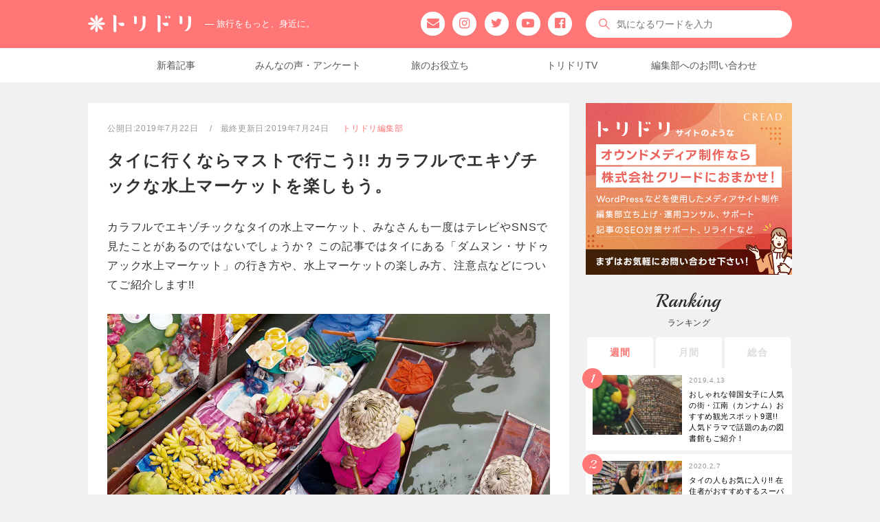

--- FILE ---
content_type: text/html; charset=UTF-8
request_url: https://tori-dori.com/asia/2019/07/22/28869/
body_size: 13997
content:
 
		<!doctype html>
<html lang="ja">
<head prefix="og: http://ogp.me/ns# fb: http://ogp.me/ns/fb# article: http://ogp.me/ns/article#">
      <!-- 20220906 記事ページ データレイヤー送信 -->
    <script>
      window.dataLayer = window.dataLayer || [];
      dataLayer.push({
        'event': 'view_post',
        'category': 'アジア',
        'author': 'トリドリ編集部',
        'published_at': '2019/07/22'
      });
    </script>
    <!-- 20220906 記事ページ データレイヤー送信ここまで -->
    <!-- Google Tag Manager -->
  <script>
    (function(w, d, s, l, i) {
      w[l] = w[l] || [];
      w[l].push({
        'gtm.start': new Date().getTime(),
        event: 'gtm.js'
      });
      var f = d.getElementsByTagName(s)[0],
        j = d.createElement(s),
        dl = l != 'dataLayer' ? '&l=' + l : '';
      j.async = true;
      j.src =
        'https://www.googletagmanager.com/gtm.js?id=' + i + dl;
      f.parentNode.insertBefore(j, f);
    })(window, document, 'script', 'dataLayer', 'GTM-M83C88C');
  </script>
  <!-- End Google Tag Manager -->
  <!-- Global site tag (gtag.js) - AdWords: 924208941 -->
  <script async src="https://www.googletagmanager.com/gtag/js?id=AW-924208941"></script>
  <script>
    window.dataLayer = window.dataLayer || [];
    function gtag() {
      dataLayer.push(arguments);
    }
    gtag('js', new Date());
    gtag('config', 'AW-924208941');
  </script>
        <meta charset="UTF-8">
  <!--タイトルタグ-->
<title>タイに行くならマストで行こう!!カラフルでエキゾチックな水上マーケットを楽しもう。｜トリドリ</title>
  <meta name="description" content="カラフルでエキゾチックなタイの水上マーケット、みなさんも一度はテレビやSNSで見たことがあるのではないでしょうか？ この記事ではタイにある「ダムヌン・サドゥアック水上マーケット」の行き方や、水上マーケットの楽しみ方、注意点などについてご紹介します!!">
<!-- OGP設定 -->
<meta property="fb:pages" content="575812029256837">
<meta property="fb:app_id" content="1853246244932562" />
<meta property="og:site_name" content="トリドリ - 旅行をもっと、身近に。">
<meta property="og:locale" content="ja_JP" />
<meta property="og:type" content="article">
<meta property="og:title" content="タイに行くならマストで行こう!! カラフルでエキゾチックな水上マーケットを楽しもう。">
<meta property="og:description" content="カラフルでエキゾチックなタイの水上マーケット、みなさんも一度はテレビやSNSで見たことがあるのではないでしょうか？ この記事ではタイにある「ダムヌン・サドゥアック水上マーケット」の行き方や、水上マーケットの楽しみ方、注意点などについてご紹介します!!">
<meta property="og:url" content="https://tori-dori.com/asia/2019/07/22/28869/">
<meta property="og:image" content="https://tori-dori.com/wp/wp-content/uploads/BP19-050031D.jpg">
<!--　動画ogp -->
<!-- twitter ogp -->
<meta name="twitter:card" content="summary_large_image">
<meta name="twitter:site" content="@toridori_jp">
<meta name="twitter:creator" content="@toridori_jp" />
<meta name="twitter:url" content="https://tori-dori.com/asia/2019/07/22/28869/" />
<meta name="twitter:image" content="https://tori-dori.com/wp/wp-content/uploads/BP19-050031D.jpg">
<link rel="pingback" href="https://tori-dori.com/wp/xmlrpc.php" />
<!--ここから追加-->
<!--AMP-->
<script async src="https://cdn.ampproject.org/v0.js"></script>
<script async custom-element="amp-video" src="https://cdn.ampproject.org/v0/amp-video-0.1.js"></script>
<script async custom-element="amp-fx-collection" src="https://cdn.ampproject.org/v0/amp-fx-collection-0.1.js"></script>
<script async custom-element="amp-ad" src="https://cdn.ampproject.org/v0/amp-ad-0.1.js"></script>
<link href="https://fonts.googleapis.com/css?family=Dosis|Playball&display=swap" rel="stylesheet">
<link rel="stylesheet" href="https://cdnjs.cloudflare.com/ajax/libs/drawer/3.1.0/css/drawer.min.css">
<link rel="stylesheet" href="https://cdnjs.cloudflare.com/ajax/libs/animate.css/3.5.2/animate.css" type="text/css" />
<link rel="stylesheet" href="/css/font-awesome.min.css">
<link rel="stylesheet" href="/css/reset.css">
<link rel="stylesheet" href="https://tori-dori.com/wp/wp-content/themes/toridori/style_re.css?v=1707793501">
  <link href="//cdnjs.cloudflare.com/ajax/libs/slick-carousel/1.6.0/slick.min.css" media="screen" rel="stylesheet" type="text/css" />
  <link href="https://cdnjs.cloudflare.com/ajax/libs/slick-carousel/1.8.1/slick-theme.min.css" media="screen" rel="stylesheet" type="text/css" />
  <link rel="stylesheet" href="https://tori-dori.com/wp/wp-content/themes/toridori/style-single_re.css?v=1706257975">
<!--ここまで追加-->
    <script type="application/ld+json">
    {
      "@context": "http://schema.org",
      "@type": "BlogPosting",
      "mainEntityOfPage": {
        "@type": "WebPage",
        "@id": "https://tori-dori.com/asia/2019/07/22/28869/"
      },
      "headline": "タイに行くならマストで行こう!! カラフルでエキゾチックな水上マーケットを楽しもう。",
      "image": {
        "@type": "ImageObject",
        "url": "https://tori-dori.com/wp/wp-content/uploads/BP19-050031D.jpg",
        "height": "800",
        "width": "1200"
      },
      "datePublished": "2019-07-22T14:10:35+09:00",
      "dateModified": "2019-07-24T13:03:02+09:00",
      "author": {
        "@type": "Person",
        "name": "トリドリ"
      },
      "publisher": {
        "@type": "Organization",
        "name": "トリドリ &#8211; 旅行をもっと、身近に。",
        "logo": {
          "@type": "ImageObject",
          "url": "https://tori-dori.com/images/logo.png",
          "width": 348,
          "height": 60
        }
      },
      "description": "カラフルでエキゾチックなタイの水上マーケット、みなさんも一度はテレビやSNSで見たことがあるのではないでしょうか？ この記事ではタイにある「ダムヌン・サドゥアック水上マーケット」の行き方や、水上マーケットの楽しみ方、注意点などについてご紹介します!!"
    }
  </script>
      <!--canonical-->
<link rel="canonical" href="https://tori-dori.com/asia/2019/07/22/28869/" />
<!--ここからwp_head-->
<meta name='robots' content='max-image-preview:large' />
<link rel='dns-prefetch' href='//ajax.googleapis.com' />
<link rel='dns-prefetch' href='//s.w.org' />
<link rel='stylesheet' id='wp-block-library-css'  href='https://tori-dori.com/wp/wp-includes/css/dist/block-library/style.min.css?ver=5.8.12' type='text/css' media='all' />
<!--Theme by MyThemeShop.com-->
<script type="text/javascript">
	window._wp_rp_static_base_url = 'https://wprp.sovrn.com/static/';
	window._wp_rp_wp_ajax_url = "https://tori-dori.com/wp/wp-admin/admin-ajax.php";
	window._wp_rp_plugin_version = '3.6.4';
	window._wp_rp_post_id = '28869';
	window._wp_rp_num_rel_posts = '3';
	window._wp_rp_thumbnails = true;
	window._wp_rp_post_title = '%E3%82%BF%E3%82%A4%E3%81%AB%E8%A1%8C%E3%81%8F%E3%81%AA%E3%82%89%E3%83%9E%E3%82%B9%E3%83%88%E3%81%A7%E8%A1%8C%E3%81%93%E3%81%86%21%21+%E3%82%AB%E3%83%A9%E3%83%95%E3%83%AB%E3%81%A7%E3%82%A8%E3%82%AD%E3%82%BE%E3%83%81%E3%83%83%E3%82%AF%E3%81%AA%E6%B0%B4%E4%B8%8A%E3%83%9E%E3%83%BC%E3%82%B1%E3%83%83%E3%83%88%E3%82%92%E6%A5%BD%E3%81%97%E3%82%82%E3%81%86%E3%80%82';
	window._wp_rp_post_tags = ['%E3%82%B7%E3%83%A7%E3%83%83%E3%83%94%E3%83%B3%E3%82%B0', '%E6%B0%B4%E4%B8%8A%E3%83%9E%E3%83%BC%E3%82%B1%E3%83%83%E3%83%88', '%E3%83%80%E3%83%A0%E3%83%8C%E3%83%B3%E3%83%BB%E3%82%B5%E3%83%89%E3%82%A5%E3%82%A2%E3%83%83', '%E3%82%BF%E3%82%A4', '%E3%83%90%E3%83%B3%E3%82%B3%E3%82%AF', '%E3%82%A2%E3%82%B8%E3%82%A2', '%E3%83%80%E3%83%A0%E3%83%8C%E3%83%B3%E3%82%B5%E3%83%89%E3%82%A5%E3%82%A2%E3%83%83%E3%82%AF', '%E3%82%A2%E3%82%B8%E3%82%A2', 'alt'];
	window._wp_rp_promoted_content = true;
</script>
<link rel="stylesheet" href="https://tori-dori.com/wp/wp-content/plugins/wordpress-23-related-posts-plugin/static/themes/vertical.css?version=3.6.4" />
<!--ここまでwp_head-->
<link rel="shortcut icon" type="image/x-icon" href="/favicon.ico">
<!--iOS/android/handheld specific -->
<link rel="apple-touch-icon" sizes="192x192" href="/apple-touch-icon-192x192.png">
<link rel="shortcut icon" href="https://tori-dori.com/android-touch-icon.png">
<meta name="apple-mobile-web-app-capable" content="no">
<meta name="theme-color" content="#ef6565">
<meta name="viewport" content="width=device-width, initial-scale=1">
  <!--
<PageMap>
    <DataObject type="thumbnail">
<Attribute name="src" value="https://tori-dori.com/wp/wp-content/uploads/BP19-050031D-200x150.jpg"/>
<Attribute name="width" value="200"/>
<Attribute name="height" value="150"/>
</DataObject>
</PageMap>
-->
  <meta name="thumbnail" content="https://tori-dori.com/wp/wp-content/uploads/BP19-050031D-200x150.jpg" />
</head>

<body id="blog" class="post-template-default single single-post postid-28869 single-format-standard main cat-7955-id">
  <!-- Google Tag Manager (noscript) -->
  <noscript><iframe src="https://www.googletagmanager.com/ns.html?id=GTM-M83C88C" height="0" width="0" style="display:none;visibility:hidden"></iframe></noscript>
  <!-- End Google Tag Manager (noscript) -->

  <input class="l-drawer__checkbox" id="l-drawerCheckbox" type="checkbox">
  <input class="r-drawer__checkbox" id="r-drawerCheckbox" type="checkbox">
  <header class="main-header">
    <div id="header">
      <div class="header-inner">
        <!-- END #logo -->
                  <div id="logo"> <a href="https://tori-dori.com" onclick="ga('send','event','rogo','click','behavior');"><img src="/images/logo_w.svg" alt="トリドリ"><span class="catch_copy">― 旅行をもっと、身近に。</span></a> </div>
                <div class="snsbox_pc">
          <ul>
            <li><a id="snsbtn_mail" href="https://tori-dori.com/cp-bin/captmail/captmail.cgi" onclick="ga('send','event','sns','click','behavior');"><i class="fa fa-envelope" aria-hidden="true"></i></a></li>
            <li><a id="snsbtn_ig" href="https://www.instagram.com/toridori_photo/" target="_blank" rel="noopener" onclick="ga('send','event','sns','click','behavior');"><i class="fa fa-instagram" aria-hidden="true"></i></a></li>
            <li><a id="snsbtn_tw" href="https://twitter.com/toridori_jp" target="_blank" rel="noopener" onclick="ga('send','event','sns','click','behavior');"><i class="fa fa-twitter" aria-hidden="true"></i></a></li>
            <li><a id="snsbtn_yt" href="https://www.youtube.com/c/toridoriTV" target="_blank" rel="noopener" onclick="ga('send','event','sns','click','behavior');"><i class="fa fa-youtube-play" aria-hidden="true"></i></a></li>
            <li><a id="snsbtn_fb" href="https://www.facebook.com/toridori.news/" target="_blank" rel="noopener" onclick="ga('send','event','sns','click','behavior');"><i class="fa fa-facebook-official" aria-hidden="true"></i></a></li>
          </ul>
        </div>
                  <div class="kensaku">
            <form method="get" id="searchform" class="search-form" action="https://tori-dori.com" _lpchecked="1">
              <fieldset>
                <input type="text" name="s" id="s" placeholder="気になるワードを入力" value="" onblur="if (this.value == '') {this.value = '';}" onfocus="if (this.value == 'Search the site') {this.value = '';}"> <a href="javascript:void(0)" id="searchBtn"></a>
              </fieldset>
            </form>
          </div>
                      </div>
      <nav class="header-navi">
        <ul>
          <li><a href="/article_list/" onclick="ga('send','event','pc-header-navi','click','behavior');">新着記事</a></li>
          <li><a href="/tag/アンケート/" onclick="ga('send','event','pc-header-navi','click','behavior');">みんなの声・アンケート</a></li>
          <li><a href="/tag/お役立ち/" onclick="ga('send','event','pc-header-navi','click','behavior');">旅のお役立ち</a></li>
          <li><a href="/tag/トリドリtv/" onclick="ga('send','event','pc-header-navi','click','behavior');">トリドリTV</a></li>
          <li><a href="/cp-bin/captmail/captmail.cgi" onclick="ga('send','event','pc-header-navi','click','behavior');">編集部へのお問い合わせ</a></li>
        </ul>
      </nav>
    </div>
    <!--.container-->
  </header>
  <main role="main" class="main-container">
<article class="single postID_28869">
  <div id="content_box">
          <div id="post-28869">
        <div class="single_post">
          <ul class="single_meta">
            <li class="daytxt date">
              <time>
                公開日:2019年7月22日                                  　/　最終更新日:2019年7月24日                              </time>
            </li>
            <li class="author_name"><a href="https://tori-dori.com/author/toridori/" title="トリドリ編集部" class="vcard"><span>トリドリ編集部</span></a></li>
                                  </ul>
          <header>
            <h1 class="title single-title newkiji"> <a href="https://tori-dori.com/asia/2019/07/22/28869/">
                タイに行くならマストで行こう!! カラフルでエキゾチックな水上マーケットを楽しもう。              </a> </h1>
          </header>
          <!--.headline_area-->
          <div class="post-single-content">
                                        <div class="new">
                              <p class="txt">カラフルでエキゾチックなタイの水上マーケット、みなさんも一度はテレビやSNSで見たことがあるのではないでしょうか？ この記事ではタイにある「ダムヌン・サドゥアック水上マーケット」の行き方や、水上マーケットの楽しみ方、注意点などについてご紹介します!!</p>

<figure class="photo">
<img src="https://tori-dori.com/wp/wp-content/uploads/BP19-050031D.jpg" alt="ダムヌン・サドゥアック水上マーケット" width="1200" height="800" class="alignnone size-full wp-image-58209" />
<figcaption class="photo_credit">ダムヌン・サドゥアック水上マーケット</figcaption>
</figure>

<h2 class="anchorttl">目次</h2>
<ol class="anchorbox">
<li><a href="#anc1">水上マーケットではどんなものが買えるの？</a></li>
<li><a href="#anc2">水上マーケットはどこにあるの？</a></li>
<li><a href="#anc3">水上マーケットの楽しみ方は？</a></li>
<li><a href="#anc4">ボートのチャーター料や、水上マーケットにおすすめの服装は？</a></li>
</ol>

<h2 id="anc1">水上マーケットではどんなものが買えるの？</h2>
<figure class="photo">
<img src="https://tori-dori.com/wp/wp-content/uploads/EBP09-06946D.jpg" alt="ダムヌン・サドゥアック水上マーケット" width="1200" height="800" class="alignnone size-full wp-image-58210" />
<figcaption class="photo_credit">ダムヌン・サドゥアック水上マーケット</figcaption>
</figure>
<p class="txt">運河を縦横無尽に行き交うボートでは、南国特有のカラフルな野菜や果物、お菓子やヌードルといった食べ物が中心に売られています。</p>
<figure class="photo">
<img src="https://tori-dori.com/wp/wp-content/uploads/BP18-029140D.jpg" alt="ダムヌン・サドゥアック水上マーケット" width="1200" height="800" class="alignnone size-full wp-image-58207" />
<figcaption class="photo_credit">ダムヌン・サドゥアック水上マーケット</figcaption>
</figure>
<p class="txt">中には船上で調理して振る舞うレストランのような小舟もあり、バミーやクイティアオといったタイのB級グルメを味わうこともできます。船の上でグルメを満喫できるのも水上マーケットならではですよ。</p>


<h2 id="anc2">水上マーケットはどこにあるの？</h2>

<p class="txt">そんなタイの水上マーケットで最も人気があるのは、バンコクから南西約80キロほどの場所にある「ダムヌン・サドゥアック水上マーケット」です。観光客用に整備されていることから、タイを代表する一大マーケットして世界中の観光客が訪れています。</p>

<figure class="photo">
<img src="https://tori-dori.com/wp/wp-content/uploads/BP18-051073D.jpg" alt="ダムヌン・サドゥアック水上マーケット" width="1200" height="800" class="alignnone size-full wp-image-58208" />
<figcaption class="photo_credit">ダムヌン・サドゥアック水上マーケット</figcaption>
</figure>

<p class="txt">まず「ダムヌン・サドゥアック水上マーケット」への行き方ですがバンコクから車を使って、片道約1時間30分で行くことができます。水上マーケットは、早朝からはじまるのでタクシーを利用して行くのがおすすめです。早朝出発なので前日にタクシーの予約をしておいてくださいね。</p>

<p class="txt">バンコクから「ダムヌン・サドゥアック水上マーケット」へのタクシー運賃は、往復でだいたい約1,500バーツ（約5,250円）です。タクシーが心配な方は各旅行会社が企画しているオプショナルツアーを利用するのもおすすめです。<br>※タクシー運賃などは、事前に詳細をお確かめの上ご利用ください。</p>

<div class="infobox">
<div class="info_name pin">ダムヌン・サドゥアック水上マーケット</div>
<div class="access">
<dl>
<dt>住所</dt>
<dd>Damnoen Saduak Ratchaburi</dd>
</dl>
</div>
<div class="gmap"><iframe src="https://www.google.com/maps/embed?pb=!1m18!1m12!1m3!1d3879.2661238088717!2d99.95712451482783!3d13.51925309049821!2m3!1f0!2f0!3f0!3m2!1i1024!2i768!4f13.1!3m3!1m2!1s0x30e2d76157649055%3A0x6bcb9cbca06b5ce3!2sDamnoen+Saduak+Floating+Market!5e0!3m2!1sja!2sjp!4v1499067652639" width="600" height="450" frameborder="0" style="border:0" allowfullscreen></iframe>
</div>
</div>


<h2 id="anc3">ダムヌン・サドゥアック水上マーケットの楽しみ方は？</h2>
<figure class="photo">
<img src="https://tori-dori.com/wp/wp-content/uploads/EBP13-63124D.jpg" alt="ダムヌン・サドゥアック水上マーケット" width="1200" height="800" class="alignnone size-full wp-image-58212" />
<figcaption class="photo_credit">ダムヌン・サドゥアック水上マーケット</figcaption>
</figure>

<p class="txt">「ダムヌン・サドゥアック水上マーケット」に到着したら、遊覧スタート!! 思いの外、速いスピードでスイスイ進むボートはちょっとしたスリルが味わうことができますよ。活気溢れる本場の水上マーケットに感動しつつ「あれもこれも～！」と、いろいろと欲しくなってしまうはず。</p>

<p class="txt">注意点として覚えておきたいのは<br>
指を挟むなどのケガを防ぐためにも　<strong class="marker">1.船の縁を手で掴（つか）まないこと</strong><br>
“お釣りがない”と言われないよう　<strong class="marker">2.現金を細かくして持っていく</strong><br>
この2つさえ気をつければ、水上マーケットを思いっきり楽しめますよ!!</p>

<h2 id="anc4">ボートのレンタル料やおすすめの服装は？</h2>

<h3>ボートのチャーター料</h3>
<figure class="photo">
<img src="https://tori-dori.com/wp/wp-content/uploads/EBP09-06948D.jpg" alt="ダムヌン・サドゥアック水上マーケット" width="1200" height="800" class="alignnone size-full wp-image-58211" />
<figcaption class="photo_credit">ダムヌン・サドゥアック水上マーケット</figcaption>
</figure>
<p class="txt">「ダムヌン・サドゥアック水上マーケット」でボートに乗るためには、基本的に船のチャーターが必要です。料金目安：2～4人で30分約500バーツ（約1,750円）です。</p>

<h3>おすすめの服装は</h3>
<figure class="photo">
<img src="https://tori-dori.com/wp/wp-content/uploads/BP18-029139D.jpg" alt="ダムヌン・サドゥアック水上マーケット" width="1200" height="800" class="alignnone size-full wp-image-58206" />
<figcaption class="photo_credit">ダムヌン・サドゥアック水上マーケット</figcaption>
</figure>
<p class="txt">観光するときの服装は、ボートへの登り降りがあるので、動きにくいスカートは避けパンツスタイルがおすすめです◎水に濡れてしまう可能性もあるので、ラフで身軽な格好を心がけましょう!!</p>

<p class="txt">いかがでしたか？ ワクワク楽しい「ダムヌン・サドゥアック水上マーケット」。ぜひ、行ってみてくださいね!!</p>

<div class="AffiliateBox">
<ul class="list">
<li><a href="https://tentsuki.jp/app/kaigai/index?&#038;destinationCode=TH&#038;freeWord=水上マーケット" target="_blank" rel="noopener" class="tentsuki">タイの添乗員付きツアーを検索する</a></li>
</ul>
</div>                                <p class="dtxt">※情報は記事公開日時点のものになります。
                                  </p>
                </div>
                                              </div>
              	<!--
              <php if (in_category(array('hokkaido', 'tohoku', 'kanto', 'tokai', 'hokuriku', 'kansai', 'sanin-sanyo', 'shikoku', 'kyushu', 'okinawa'))) : >
                <php get_template_part('af_d'); >
              <php elseif (in_category(array('europe', 'asia', 'north-america', 'latin-america', 'oceania', 'beach', 'middle-east', 'africa'))) : >
                <php get_template_part('af_i'); >
              <php endif; ?>
-->
          </div>
          <div class="tag_list" style="display: none"><a href="https://tori-dori.com/tag/%e3%82%a2%e3%82%b8%e3%82%a2/" rel="tag">アジア</a><a href="https://tori-dori.com/tag/%e3%82%b7%e3%83%a7%e3%83%83%e3%83%94%e3%83%b3%e3%82%b0/" rel="tag">ショッピング</a><a href="https://tori-dori.com/tag/%e3%82%bf%e3%82%a4/" rel="tag">タイ</a><a href="https://tori-dori.com/tag/%e3%83%80%e3%83%a0%e3%83%8c%e3%83%b3%e3%82%b5%e3%83%89%e3%82%a5%e3%82%a2%e3%83%83%e3%82%af/" rel="tag">ダムヌンサドゥアック</a><a href="https://tori-dori.com/tag/%e3%83%80%e3%83%a0%e3%83%8c%e3%83%b3%e3%83%bb%e3%82%b5%e3%83%89%e3%82%a5%e3%82%a2%e3%83%83%e3%82%af%e6%b0%b4%e4%b8%8a%e3%83%9e%e3%83%bc%e3%82%b1%e3%83%83%e3%83%88/" rel="tag">ダムヌン・サドゥアック水上マーケット</a><a href="https://tori-dori.com/tag/%e3%83%90%e3%83%b3%e3%82%b3%e3%82%af/" rel="tag">バンコク</a><a href="https://tori-dori.com/tag/%e6%b0%b4%e4%b8%8a%e3%83%9e%e3%83%bc%e3%82%b1%e3%83%83%e3%83%88/" rel="tag">水上マーケット</a></div>
          <div class="related_box">
            <h2><em>Related Post</em> <span>関連記事一覧</span></h2>
            
<div class="wp_rp_wrap  wp_rp_vertical" id="wp_rp_first"><div class="wp_rp_content"><h3 class="related_post_title">関連記事</h3><ul class="related_post wp_rp"><li data-position="0" data-poid="in-74575" data-post-type="none" ><a href="https://tori-dori.com/asia/2020/02/26/74575/" class="wp_rp_thumbnail"><img src="https://tori-dori.com/wp/wp-content/uploads/RA20-010801D-800x533.jpg" alt="バンコク 最強のパワースポット「エラワン廟」お参りのHOW TOもしっかり教えちゃいます!!" width="800" height="533" /></a><small class="wp_rp_publish_date">2020年2月26日</small> <a href="https://tori-dori.com/asia/2020/02/26/74575/" class="wp_rp_title">バンコク 最強のパワースポット「エラワン廟」お参りのHOW TOもしっかり教えちゃいます!!</a> <small class="wp_rp_excerpt">バンコク在住のyuchicoです!!photo by yuchico

サワディーカー!! バンコク在住のyuchicoです!!
バンコク屈指のパワースポット「エラワン廟」をご存じですか？ どんな願いでも叶えてくれると評判の人気スポットなんですよ。今回は、エラワン廟に行ってみたけどよく分からなかった…見よう見真似でお参りしたけどあってたの？…とならないように「エラワン廟」のお参りのHOW TOをご紹介します！


目次

世界中から多くの人が訪れる「エラワン廟」
「プラ・プロム」ってどんな神様？
まずは、お参り用のセットを購入
準備ができたら、プラ・プロムに願いごとを伝えよう
踊りの奉納について


世界中から多くの人が訪れる「エラワン廟」
デパートが立ち並ぶサイアムエリアphoto by yuchico

デパートが建ち並ぶバンコクの中心部のサイアムエリア。買い物をするなら“サイアム”で、と言う方も多いのでは？ [&hellip;]</small></li><li data-position="1" data-poid="in-70242" data-post-type="none" ><a href="https://tori-dori.com/asia/2019/12/27/70242/" class="wp_rp_thumbnail"><img src="https://tori-dori.com/wp/wp-content/uploads/RA19-137538D-800x533.jpg" alt="食べるだけじゃなく作ってみない？ バンコクのタイ料理教室がとってもおすすめな理由!!" width="800" height="533" /></a><small class="wp_rp_publish_date">2019年12月27日</small> <a href="https://tori-dori.com/asia/2019/12/27/70242/" class="wp_rp_title">食べるだけじゃなく作ってみない？ バンコクのタイ料理教室がとってもおすすめな理由!!</a> <small class="wp_rp_excerpt">バンコク在住のyuchicoです!! （向かって左側）photo by yuchico

サワディーカー!! バンコク在住のyuchicoです!!
旅行でタイに来たらやっぱり“おいしいタイ料理”が食べたいですよね～！ 評判のお店や人気の屋台で食べる料理は旅の醍醐味ですが、せっかくなら自分で作ったタイ料理も味わってみませんか？ 一生懸命作った分、おいしさは格別！ そして意外にも簡単に作れるので、タイ料理がより身近に感じられるはず！ ということで、今回はバンコクのタイ料理教室をご紹介しちゃいます！ ぜひ、最後までチェックしてくださいね！


目次





旅行者に評判のタイ料理教室へ
まずは、食材を調達
こんなタイ料理を作ります
調理前にココナッツミルクを作ります
いよいよ調理スタート!!

トムヤムクン
パッタイ
ソムタム
レッドカレー
カオニャオマムアン


あっという間に全5品！ [&hellip;]</small></li><li data-position="2" data-poid="in-70593" data-post-type="none" ><a href="https://tori-dori.com/kanto/2019/12/27/70593/" class="wp_rp_thumbnail"><img src="https://tori-dori.com/wp/wp-content/uploads/kt_1227_01-800x533.jpg" alt="高橋真麻と北品川で絶品グルメを食す。エビフライ専門店や最高級食パンに舌鼓！" width="800" height="533" /></a><small class="wp_rp_publish_date">2019年12月27日</small> <a href="https://tori-dori.com/kanto/2019/12/27/70593/" class="wp_rp_title">高橋真麻と北品川で絶品グルメを食す。エビフライ専門店や最高級食パンに舌鼓！</a> <small class="wp_rp_excerpt">



山口智充、高橋真麻 ©関西テレビ




12月28日放送の「にじいろジーン」（カンテレ・フジテレビ系｜毎週土曜日・午前8時30分～）。
ゲストの行ってみたかった街を散策する「ぐっさんの！ 気になるあの街 はじめて散策」。今週のゲストは高橋真麻です。北品川を散策し、世界最大級のエビが楽しめるエビフライ専門店や最高級の食パンなど、絶品グルメにご満悦。





ジーンちゃんはタイ・バンコクへ ©関西テレビ



海外コーナー「世界のオシャレさん　そんな恰好でどこ行くの？」はタイ・バンコクへ。ルーフトップバーでサルサダンスを楽しむマダムや、客室乗務員が行くゴージャスな映画館に密着します！

ガレッジセールの「出張！ふるさとクッキング」では、佐賀県唐津市の呼子町で和食のプロが腕をふるう。



スタジオゲストは高島礼子、甲斐翔真が登場！ [&hellip;]</small></li></ul></div></div>
                                  </div>
        </div>
        <!--.g post-->
            </div>
      </article>
  <aside class="sidebar">
	<div id="sidebars" class="g">
		<div class="sidebar">
			<ul class="sidebar_list">
													<li class="widget adsense">
						<a href="https://cread.biz/?utm_source=toridori&utm_medium=banner&utm_campaign=202304" target="_blank" rel="noopener"><img src="/images/bn/bn_cread_600_500.png" alt="オウンドメディア制作ならクリードにおまかせ！"></a>
					</li>
								<!--ランキングここから-->
									<li id="Ranking">
	<div class="textwidget">
		<h2><em>Ranking</em> <span>ランキング</span></h2>
		<div class="tabs">
			<input id="weekly" type="radio" name="tab_item" checked>
			<label class="tab_item" for="weekly" onclick="ga('send','event','ranking','click','behavior');">週間</label>
			<input id="monthly" type="radio" name="tab_item">
			<label class="tab_item" for="monthly" onclick="ga('send','event','ranking','click','behavior');">月間</label>
			<input id="total" type="radio" name="tab_item">
			<label class="tab_item" for="total" onclick="ga('send','event','ranking','click','behavior');">総合</label>
			<div class="tab_content" id="weekly_content">
				<ul class="wpp-list">
					<li><a class="wpp-thumbnail_link" href="https://tori-dori.com/asia/2019/04/13/53237/" title="おしゃれな韓国女子に人気の街・江南（カンナム）おすすめ観光スポット9選!! 人気ドラマで話題のあの図書館もご紹介！" target="_self">					                    <amp-img src="https://tori-dori.com/wp/wp-content/uploads/RA19-041080D-300x200.jpg" width="300" height="200" layout="responsive" alt=""></amp-img></a><span class="date">2019.4.13</span><a href="https://tori-dori.com/asia/2019/04/13/53237/" title="おしゃれな韓国女子に人気の街・江南（カンナム）おすすめ観光スポット9選!! 人気ドラマで話題のあの図書館もご紹介！" class="wpp-post-title" target="_self">おしゃれな韓国女子に人気の街・江南（カンナム）おすすめ観光スポット9選!! 人気ドラマで話題のあの図書館もご紹介！</a></li><li><a class="wpp-thumbnail_link" href="https://tori-dori.com/asia/2020/02/07/73437/" title="タイの人もお気に入り!! 在住者がおすすめするスーパーやコンビニで買える美味しいお土産" target="_self">					                    <amp-img src="https://tori-dori.com/wp/wp-content/uploads/RA20-008032D-300x200.jpg" width="300" height="200" layout="responsive" alt=""></amp-img></a><span class="date">2020.2.7</span><a href="https://tori-dori.com/asia/2020/02/07/73437/" title="タイの人もお気に入り!! 在住者がおすすめするスーパーやコンビニで買える美味しいお土産" class="wpp-post-title" target="_self">タイの人もお気に入り!! 在住者がおすすめするスーパーやコンビニで買える美味しいお土産</a></li><li><a class="wpp-thumbnail_link" href="https://tori-dori.com/asia/2020/01/27/72210/" title="絶対に外したくないあなたへ!! 在住者がおすすめするバンコクの満足度の高いマッサージ店4選!! お得情報付き" target="_self">					                    <amp-img src="https://tori-dori.com/wp/wp-content/uploads/RA20-004744D-300x200.jpg" width="300" height="200" layout="responsive" alt=""></amp-img></a><span class="date">2020.1.27</span><a href="https://tori-dori.com/asia/2020/01/27/72210/" title="絶対に外したくないあなたへ!! 在住者がおすすめするバンコクの満足度の高いマッサージ店4選!! お得情報付き" class="wpp-post-title" target="_self">絶対に外したくないあなたへ!! 在住者がおすすめするバンコクの満足度の高いマッサージ店4選!! お得情報付き</a></li><li><a class="wpp-thumbnail_link" href="https://tori-dori.com/europe/2020/02/18/33594/" title="『フランダースの犬』の舞台になった大聖堂！ベルギー・アントワープの「ノートルダム大聖堂」" target="_self">					                    <amp-img src="https://tori-dori.com/wp/wp-content/uploads/EBP11-58866D-300x200.jpg" width="300" height="200" layout="responsive" alt=""></amp-img></a><span class="date">2020.2.18</span><a href="https://tori-dori.com/europe/2020/02/18/33594/" title="『フランダースの犬』の舞台になった大聖堂！ベルギー・アントワープの「ノートルダム大聖堂」" class="wpp-post-title" target="_self">『フランダースの犬』の舞台になった大聖堂！ベルギー・アントワープの「ノートルダム大聖堂」</a></li><li><a class="wpp-thumbnail_link" href="https://tori-dori.com/other/2019/02/13/14796/" title="つい重くなる帰りのスーツケース。超過手荷物料金は払いたくない!! なら、どうやって対策すればいいの？" target="_self">					                    <amp-img src="https://tori-dori.com/wp/wp-content/uploads/BP19-065135D-300x200.jpg" width="300" height="200" layout="responsive" alt=""></amp-img></a><span class="date">2019.2.13</span><a href="https://tori-dori.com/other/2019/02/13/14796/" title="つい重くなる帰りのスーツケース。超過手荷物料金は払いたくない!! なら、どうやって対策すればいいの？" class="wpp-post-title" target="_self">つい重くなる帰りのスーツケース。超過手荷物料金は払いたくない!! なら、どうやって対策すればいいの？</a></li>				</ul>
			</div>
			<div class="tab_content" id="monthly_content">
				<ul class="wpp-list">
					<li><a class="wpp-thumbnail_link" href="https://tori-dori.com/asia/2020/02/07/73437/" title="タイの人もお気に入り!! 在住者がおすすめするスーパーやコンビニで買える美味しいお土産" target="_self"><img width="300" height="200" src="https://tori-dori.com/wp/wp-content/uploads/RA20-008032D-300x200.jpg" class="wpp-thumbnail wpp_cached_thumb wpp_featured wp-post-image" alt="" title="" /></a><span class="date">2020.2.7</span><a href="https://tori-dori.com/asia/2020/02/07/73437/" title="タイの人もお気に入り!! 在住者がおすすめするスーパーやコンビニで買える美味しいお土産" class="wpp-post-title" target="_self">タイの人もお気に入り!! 在住者がおすすめするスーパーやコンビニで買える美味しいお土産</a></li><li><a class="wpp-thumbnail_link" href="https://tori-dori.com/asia/2020/02/26/74575/" title="バンコク 最強のパワースポット「エラワン廟」お参りのHOW TOもしっかり教えちゃいます!!" target="_self"><img width="300" height="200" src="https://tori-dori.com/wp/wp-content/uploads/RA20-010801D-300x200.jpg" class="wpp-thumbnail wpp_cached_thumb wpp_featured wp-post-image" alt="" title="" /></a><span class="date">2020.2.26</span><a href="https://tori-dori.com/asia/2020/02/26/74575/" title="バンコク 最強のパワースポット「エラワン廟」お参りのHOW TOもしっかり教えちゃいます!!" class="wpp-post-title" target="_self">バンコク 最強のパワースポット「エラワン廟」お参りのHOW TOもしっかり教えちゃいます!!</a></li><li><a class="wpp-thumbnail_link" href="https://tori-dori.com/other/2020/02/14/8622/" title="ロマンチックな絶景!! 大切な人と行きたい世界の「ハートの島」5選" target="_self"><img width="300" height="200" src="https://tori-dori.com/wp/wp-content/uploads/EBP16-51265D-300x200.jpg" class="wpp-thumbnail wpp_cached_thumb wpp_featured wp-post-image" alt="" title="" /></a><span class="date">2020.2.14</span><a href="https://tori-dori.com/other/2020/02/14/8622/" title="ロマンチックな絶景!! 大切な人と行きたい世界の「ハートの島」5選" class="wpp-post-title" target="_self">ロマンチックな絶景!! 大切な人と行きたい世界の「ハートの島」5選</a></li><li><a class="wpp-thumbnail_link" href="https://tori-dori.com/asia/2020/01/27/72210/" title="絶対に外したくないあなたへ!! 在住者がおすすめするバンコクの満足度の高いマッサージ店4選!! お得情報付き" target="_self"><img width="300" height="200" src="https://tori-dori.com/wp/wp-content/uploads/RA20-004744D-300x200.jpg" class="wpp-thumbnail wpp_cached_thumb wpp_featured wp-post-image" alt="" title="" /></a><span class="date">2020.1.27</span><a href="https://tori-dori.com/asia/2020/01/27/72210/" title="絶対に外したくないあなたへ!! 在住者がおすすめするバンコクの満足度の高いマッサージ店4選!! お得情報付き" class="wpp-post-title" target="_self">絶対に外したくないあなたへ!! 在住者がおすすめするバンコクの満足度の高いマッサージ店4選!! お得情報付き</a></li><li><a class="wpp-thumbnail_link" href="https://tori-dori.com/asia/2019/04/13/53237/" title="おしゃれな韓国女子に人気の街・江南（カンナム）おすすめ観光スポット9選!! 人気ドラマで話題のあの図書館もご紹介！" target="_self"><img width="300" height="200" src="https://tori-dori.com/wp/wp-content/uploads/RA19-041080D-300x200.jpg" class="wpp-thumbnail wpp_cached_thumb wpp_featured wp-post-image" alt="" title="" /></a><span class="date">2019.4.13</span><a href="https://tori-dori.com/asia/2019/04/13/53237/" title="おしゃれな韓国女子に人気の街・江南（カンナム）おすすめ観光スポット9選!! 人気ドラマで話題のあの図書館もご紹介！" class="wpp-post-title" target="_self">おしゃれな韓国女子に人気の街・江南（カンナム）おすすめ観光スポット9選!! 人気ドラマで話題のあの図書館もご紹介！</a></li>				</ul>
			</div>
			<div class="tab_content" id="total_content">
				<ul class="wpp-list">
					<li><a class="wpp-thumbnail_link" href="https://tori-dori.com/asia/2019/04/13/53237/" title="おしゃれな韓国女子に人気の街・江南（カンナム）おすすめ観光スポット9選!! 人気ドラマで話題のあの図書館もご紹介！" target="_self"><img width="300" height="200" src="https://tori-dori.com/wp/wp-content/uploads/RA19-041080D-300x200.jpg" class="wpp-thumbnail wpp_cached_thumb wpp_featured wp-post-image" alt="" title="" /></a><span class="date">2019.4.13</span><a href="https://tori-dori.com/asia/2019/04/13/53237/" title="おしゃれな韓国女子に人気の街・江南（カンナム）おすすめ観光スポット9選!! 人気ドラマで話題のあの図書館もご紹介！" class="wpp-post-title" target="_self">おしゃれな韓国女子に人気の街・江南（カンナム）おすすめ観光スポット9選!! 人気ドラマで話題のあの図書館もご紹介！</a></li><li><a class="wpp-thumbnail_link" href="https://tori-dori.com/kanto/2018/07/17/44253/" title="江の島観光を満喫できる！おすすめの日帰りモデルコース" target="_self"><img width="300" height="200" src="https://tori-dori.com/wp/wp-content/uploads/2018/07/MG_4308-300x200.jpg" class="wpp-thumbnail wpp_cached_thumb wpp_featured wp-post-image" alt="" title="" /></a><span class="date">2018.7.17</span><a href="https://tori-dori.com/kanto/2018/07/17/44253/" title="江の島観光を満喫できる！おすすめの日帰りモデルコース" class="wpp-post-title" target="_self">江の島観光を満喫できる！おすすめの日帰りモデルコース</a></li><li><a class="wpp-thumbnail_link" href="https://tori-dori.com/kyushu/2020/01/24/65631/" title="自然と歴史に彩られた癒しの島。五島列島・福江島のおすすめ観光スポット！" target="_self"><img width="300" height="200" src="https://tori-dori.com/wp/wp-content/uploads/RB19-117873D-300x200.jpg" class="wpp-thumbnail wpp_cached_thumb wpp_featured wp-post-image" alt="" title="" /></a><span class="date">2020.1.24</span><a href="https://tori-dori.com/kyushu/2020/01/24/65631/" title="自然と歴史に彩られた癒しの島。五島列島・福江島のおすすめ観光スポット！" class="wpp-post-title" target="_self">自然と歴史に彩られた癒しの島。五島列島・福江島のおすすめ観光スポット！</a></li><li><a class="wpp-thumbnail_link" href="https://tori-dori.com/kyushu/2020/02/28/28398/" title="福岡旅行するなら博多だけじゃもったいない!! 半日観光を楽しめるスポット5選" target="_self"><img width="300" height="200" src="https://tori-dori.com/wp/wp-content/uploads/EBP15-19209-300x200.jpg" class="wpp-thumbnail wpp_cached_thumb wpp_featured wp-post-image" alt="" title="" /></a><span class="date">2020.2.28</span><a href="https://tori-dori.com/kyushu/2020/02/28/28398/" title="福岡旅行するなら博多だけじゃもったいない!! 半日観光を楽しめるスポット5選" class="wpp-post-title" target="_self">福岡旅行するなら博多だけじゃもったいない!! 半日観光を楽しめるスポット5選</a></li><li><a class="wpp-thumbnail_link" href="https://tori-dori.com/kanto/2019/08/02/58213/" title="千葉県の絶景スポット鋸山！地獄のぞきを体験するおすすめ観光ルート" target="_self"><img width="300" height="200" src="https://tori-dori.com/wp/wp-content/uploads/RA19-086538D-300x200.jpg" class="wpp-thumbnail wpp_cached_thumb wpp_featured wp-post-image" alt="" title="" /></a><span class="date">2019.8.2</span><a href="https://tori-dori.com/kanto/2019/08/02/58213/" title="千葉県の絶景スポット鋸山！地獄のぞきを体験するおすすめ観光ルート" class="wpp-post-title" target="_self">千葉県の絶景スポット鋸山！地獄のぞきを体験するおすすめ観光ルート</a></li>				</ul>
			</div>
		</div>
	</div>
</li>								<!--協賛-->
				<li>
					<h2><em>Sponsored</em> <span>協賛</span></h2>
					<ul>
						<li>
						<a href="https://www.nyytour.com/" target="_blank" rel="noopener"><img src="/wp/wp-content/uploads/bn_cuicui.png" alt="海外ツアーの検索・予約サイト CuiCui キュイキュイ"></a>
						</li>
					</ul>
				</li>
				<!--おすすめテーマ-->
				<li id="Pickup">
					<h2><em>Pickup</em> <span>おすすめテーマ</span></h2>
					<ul class="post_box">
						<li>
							<a href="/author/yuchico/">
								<div class="thumnail">
									<amp-img amp-fx="fade-in" data-easing="ease-in" data-duration="300ms" src="/wp/wp-content/uploads/RA19-121675D.jpg" width="240" height="160" layout="responsive" alt="yuchico"></amp-img>
								</div>
								<div class="txt">
									<p class="tv_ttl_txt">yuchicoのタイ特集</p>
									<p class="tv_txt">バンコク在住 yuchicoの最新タイ情報！観光やグルメ、ショッピング情報も満載！</p>
								</div>
							</a>
						</li>
						<li>
							<a href="/tag/新北市/">
								<div class="thumnail">
									<amp-img amp-fx="fade-in" data-easing="ease-in" data-duration="300ms" src="/wp/wp-content/uploads/2017/11/IMG_3321re.jpg" width="240" height="160" layout="responsive" alt="新北市"></amp-img>
								</div>
								<div class="txt">
									<p class="tv_ttl_txt">台湾・新北市特集</p>
									<p class="tv_txt">台湾旅行では外せない九份や淡水などの観光地を田中里奈がレポート！人気の天燈上げも！</p>
								</div>
							</a>
						</li>
													<li class="ad_infeed">
								<ins class="adsbygoogle"
     style="display:block"
     data-ad-format="fluid"
     data-ad-layout-key="-ha-7+1q-6i+9d"
     data-ad-client="ca-pub-7117258991074438"
     data-ad-slot="9578941817"></ins>
							</li>
												<li>
							<a href="/tag/アフリカ大陸冒険記/">
								<div class="thumnail">
									<amp-img amp-fx="fade-in" data-easing="ease-in" data-duration="300ms" src="/wp/wp-content/uploads/dem_0516_17_n.jpg" width="240" height="160" layout="responsive" alt="でむちゃん＆健太のアフリカ大陸冒険記"></amp-img>
								</div>
								<div class="txt">
									<p class="tv_ttl_txt">でむちゃん＆健太のアフリカ大陸冒険記</p>
									<p class="tv_txt">南アフリカを目指してアフリカ大陸縦断。旅先で見た景色やスポットを紹介します！</p>
								</div>
							</a>
						</li>
						<li>
							<a href="/tag/水温調査/">
								<div class="thumnail">
									<amp-img amp-fx="fade-in" data-easing="ease-in" data-duration="300ms" src="/wp/wp-content/uploads/2018/07/31_58.jpg" width="240" height="160" layout="responsive" alt="水温調査 in 湘南"></amp-img>
								</div>
								<div class="txt">
									<p class="tv_ttl_txt">水温調査 in 湘南</p>
									<p class="tv_txt">編集部いばたさんによる通年企画「水温調査」が遂に完結！何月から水着で海に入れるの？</p>
								</div>
							</a>
						</li>
					</ul>
				</li>
				<li class="widget adsense">
					<div class="textwidget">
						<!--RB_レクタングル02ここから-->
						<amp-ad
     layout="fixed"
     width="300"
     height="250"
     type="adsense"
     data-ad-client="ca-pub-7117258991074438"
     data-ad-slot="9770981722">
</amp-ad>
					</div>
				</li>
				<!--トリドリTVここから-->
				<li id="Toridori_tv">
					<h2><em>Toridori TV</em> <span>トリドリTV</span></h2>
					<ul class="post_box">
																				    
    <li>
        <a href="https://tori-dori.com/okinawa/2020/04/10/39215/">
            <div class="thumnail">
                <amp-img amp-fx="fade-in" data-easing="ease-in" data-duration="300ms" src="https://tori-dori.com/wp/wp-content/uploads/PG19-073066-670x447.jpg" width="670" height="447" layout="responsive" alt="沖縄のパワースポット「古宇利島」を満喫!! ハートロックやオーシャンタワーへ行こう！"></amp-img>
            </div>
            <div class="txt">
                <ul>
                    <li class="date">
                        2020.4.10                    </li>
                </ul>
                <p class="ttl_txt">
                    沖縄のパワースポット「古宇利島」を満喫!! ハートロックやオーシャンタワーへ行こう！                </p>
            </div>
        </a>
                                    <div class="icn">トリドリTV</div>
            </li>

    
    <li>
        <a href="https://tori-dori.com/shikoku/2020/04/09/45215/">
            <div class="thumnail">
                <amp-img amp-fx="fade-in" data-easing="ease-in" data-duration="300ms" src="https://tori-dori.com/wp/wp-content/uploads/PG19-080104-1-670x447.jpg" width="670" height="447" layout="responsive" alt="香川県小豆島「寒霞渓」の渓谷美を堪能!! 登山にロープウェイに幸せ祈願も！"></amp-img>
            </div>
            <div class="txt">
                <ul>
                    <li class="date">
                        2020.4.9                    </li>
                </ul>
                <p class="ttl_txt">
                    香川県小豆島「寒霞渓」の渓谷美を堪能!! 登山にロープウェイに幸せ祈願も！                </p>
            </div>
        </a>
                                    <div class="icn">トリドリTV</div>
            </li>

    
    <li>
        <a href="https://tori-dori.com/kyushu/2020/04/07/10396/">
            <div class="thumnail">
                <amp-img amp-fx="fade-in" data-easing="ease-in" data-duration="300ms" src="https://tori-dori.com/wp/wp-content/uploads/PG20-016556-670x447.jpg" width="670" height="447" layout="responsive" alt="苔の森を歩こう!! 屋久島トレッキングのおすすめ「白谷雲水峡」コース"></amp-img>
            </div>
            <div class="txt">
                <ul>
                    <li class="date">
                        2020.4.7                    </li>
                </ul>
                <p class="ttl_txt">
                    苔の森を歩こう!! 屋久島トレッキングのおすすめ「白谷雲水峡」コース                </p>
            </div>
        </a>
                                    <div class="icn">トリドリTV</div>
            </li>

    
    <li>
        <a href="https://tori-dori.com/tohoku/2020/04/06/34040/">
            <div class="thumnail">
                <amp-img amp-fx="fade-in" data-easing="ease-in" data-duration="300ms" src="https://tori-dori.com/wp/wp-content/uploads/PG20-009141-670x447.jpg" width="670" height="447" layout="responsive" alt="絶景スポットがたくさんある本州最北の地!! 青森県 下北半島の観光スポットご紹介！"></amp-img>
            </div>
            <div class="txt">
                <ul>
                    <li class="date">
                        2020.4.6                    </li>
                </ul>
                <p class="ttl_txt">
                    絶景スポットがたくさんある本州最北の地!! 青森県 下北半島の観光スポットご紹介！                </p>
            </div>
        </a>
                                    <div class="icn">トリドリTV</div>
            </li>

							<li class="ad_infeed">
								<ins class="adsbygoogle"
     style="display:block"
     data-ad-format="fluid"
     data-ad-layout-key="-ha-7+1q-6i+9d"
     data-ad-client="ca-pub-7117258991074438"
     data-ad-slot="9578941817"></ins>
							</li>
											</ul>
				</li>
															<!--221208_エアトリ_300x250-->
						<li>
							<amp-ad width='300' height='250' type='valuecommerce' data-sid='3381320' data-pid='888370478'></amp-ad>
						</li>
													<!--新着記事ここから-->
				<li id="New_posts">
					<h2><em>New posts</em> <span>新着記事</span></h2>
					<ul class="post_box">
																				    
    <li>
        <a href="https://tori-dori.com/hokkaido/2020/04/17/77887/">
            <div class="thumnail">
                <amp-img amp-fx="fade-in" data-easing="ease-in" data-duration="300ms" src="https://tori-dori.com/wp/wp-content/uploads/tf_2004188-670x447.jpg" width="670" height="447" layout="responsive" alt="愛甲千笑美と愛甲ひかりの姉妹が冬の北海道「支笏湖・札幌」へ！旅というものの素晴らしさを語る"></amp-img>
            </div>
            <div class="txt">
                <ul>
                    <li class="date">
                        2020.4.17                    </li>
                </ul>
                <p class="ttl_txt">
                    愛甲千笑美と愛甲ひかりの姉妹が冬の北海道「支笏湖・札幌」へ！旅というものの素晴らしさを語る                </p>
            </div>
        </a>
                            </li>

    
    <li>
        <a href="https://tori-dori.com/sanin-sanyo/2020/04/16/30979/">
            <div class="thumnail">
                <amp-img amp-fx="fade-in" data-easing="ease-in" data-duration="300ms" src="https://tori-dori.com/wp/wp-content/uploads/PG20-017429-670x447.jpg" width="670" height="447" layout="responsive" alt="山口県の絶景スポット「元乃隅神社」青い海と真っ赤な鳥居のコントラストが絵になる"></amp-img>
            </div>
            <div class="txt">
                <ul>
                    <li class="date">
                        2020.4.16                    </li>
                </ul>
                <p class="ttl_txt">
                    山口県の絶景スポット「元乃隅神社」青い海と真っ赤な鳥居のコントラストが絵になる                </p>
            </div>
        </a>
                            </li>

    
    <li>
        <a href="https://tori-dori.com/kansai/2020/04/15/41501/">
            <div class="thumnail">
                <amp-img amp-fx="fade-in" data-easing="ease-in" data-duration="300ms" src="https://tori-dori.com/wp/wp-content/uploads/EBP11-23855-670x447.jpg" width="670" height="447" layout="responsive" alt="京都東山の名刹「永観堂」の四季折々の魅力をご紹介！ ライトアップや春の桜、初夏の紅葉!? を満喫しよう"></amp-img>
            </div>
            <div class="txt">
                <ul>
                    <li class="date">
                        2020.4.15                    </li>
                </ul>
                <p class="ttl_txt">
                    京都東山の名刹「永観堂」の四季折々の魅力をご紹介！ ライトアップや春の桜、初夏の紅葉!? を満喫しよう                </p>
            </div>
        </a>
                            </li>

    
    <li>
        <a href="https://tori-dori.com/kyushu/2020/04/14/77619/">
            <div class="thumnail">
                <amp-img amp-fx="fade-in" data-easing="ease-in" data-duration="300ms" src="https://tori-dori.com/wp/wp-content/uploads/RA20-016774D-670x447.jpg" width="670" height="447" layout="responsive" alt="交通費たったの500円!? 1日でめいっぱい観光できる熊本県民おすすめのローカル旅！"></amp-img>
            </div>
            <div class="txt">
                <ul>
                    <li class="date">
                        2020.4.14                    </li>
                </ul>
                <p class="ttl_txt">
                    交通費たったの500円!? 1日でめいっぱい観光できる熊本県民おすすめのローカル旅！                </p>
            </div>
        </a>
                            <div class="icn">特集</div>
                    </li>

							<li class="ad_infeed">
								<ins class="adsbygoogle"
     style="display:block"
     data-ad-format="fluid"
     data-ad-layout-key="-ha-7+1q-6i+9d"
     data-ad-client="ca-pub-7117258991074438"
     data-ad-slot="9578941817"></ins>
							</li>
											</ul>
				</li>
				<li class="widget adsense">
					<div class="textwidget">
						<!--RB_レクタングル03ここから-->
						<amp-ad
     layout="fixed"
     width="300"
     height="250"
     type="adsense"
     data-ad-client="ca-pub-7117258991074438"
     data-ad-slot="6905145235">
</amp-ad>
					</div>
				</li>
			</ul>
		</div>
	</div>
</aside>
</main>
  <nav class="breadcrumb">
    <ol class="cd-breadcrumb" itemscope itemtype="http://schema.org/BreadcrumbList">
        <li itemprop="itemListElement" itemscope itemtype="http://schema.org/ListItem"> <a href="https://tori-dori.com" itemprop="item"><span itemprop="name">トリドリ</span></a><meta itemprop="position" content="1"></li>
		        <li itemprop="itemListElement" itemscope itemtype="http://schema.org/ListItem"> <a href="https://tori-dori.com/asia/" itemprop="item"> <span itemprop="name">アジア</span></a><meta itemprop="position" content="2"></li>
        <li itemprop="itemListElement" itemscope itemtype="http://schema.org/ListItem" class="current"> <a href="https://tori-dori.com/asia/2019/07/22/28869/" itemprop="item"> <span itemprop="name">タイに行くならマストで行こう!! カラフルでエキゾチックな水上マーケットを楽しもう。</span></a><meta itemprop="position" content="3"></li>
    </ol>
</nav>
<footer>
  <div class="container">
    <div class="logo_f"><a href="//tori-dori.com">
        <amp-img alt="トリドリ" width="57" height="88" src="/images/logo_f_new.svg"></amp-img>
        </amp-img>
      </a></div>
    <div class="footer-widgets">
      <div class="f-widget f-widget-1 gaiyou">
        <div class="widget">
          <ul class="category_list">
            <li><a href="/europe/">ヨーロッパ</a> </li>
            <li><a href="/asia/">アジア</a> </li>
            <li><a href="/north-america/">北米</a> </li>
            <li><a href="/latin-america/">中南米</a> </li>
            <li><a href="/oceania/">オセアニア・南太平洋</a> </li>
            <li><a href="/beach/">ビーチリゾート</a> </li>
            <li><a href="/middle-east/">中近東</a> </li>
            <li><a href="/africa/">アフリカ</a> </li>
          </ul>
          <ul class="category_list">
            <li><a href="/hokkaido/">北海道</a> </li>
            <li><a href="/tohoku/">東北</a> </li>
            <li><a href="/kanto/">関東</a> </li>
            <li><a href="/tokai/">東海</a> </li>
            <li><a href="/hokuriku/">北陸</a> </li>
            <li><a href="/kansai/">関西</a> </li>
            <li><a href="/sanin-sanyo/">山陰・山陽</a> </li>
            <li><a href="/shikoku/">四国</a> </li>
            <li><a href="/kyushu/">九州</a> </li>
            <li><a href="/okinawa/">沖縄</a> </li>
            <li class="other"><a href="/other/">お役立ち・その他</a> </li>
          </ul>
          <ul>
            <li><a href="/about/">トリドリについて</a> </li>
            <li><a href="/request/">取材依頼・記事掲載・広告掲載について</a> </li>
            <li><a href="/sitepolicy/">サイトポリシー</a> </li>
            <li><a href="/privacy/">プライバシーポリシー</a> </li>
            <li><a href="/userdata-external-transmission/">利用者情報の外部送信について</a> </li>
            <li><a href="/profile/">運営会社</a></li>
            <li><a href="https://tentsuki.jp/" target="_blank" rel="noopener">テンツキ旅行</a></li>
          </ul>
        </div>
      </div>
    </div>
    <!--.footer-widgets-->
    <div class="copyrights">
      <!--start copyrights-->
      <div id="copyright-note" class="row"><span>&copy; 2026 <a href="https://cread.biz/" target="_blank">株式会社クリード</a></span></div>
    </div>
    <!--end copyrights-->
  </div>
  <!--.container-->
</footer>
  <p id="page-top"><a href="javascript:void(0)" onclick="ga('send','event','banner01','click','behavior');"><svg width="24" height="24" xmlns="http://www.w3.org/2000/svg" fill-rule="evenodd" clip-rule="evenodd">
        <path d="M23.245 20l-11.245-14.374-11.219 14.374-.781-.619 12-15.381 12 15.391-.755.609z" />
      </svg></a></p>
<!--footer-->
<!--wp_footer-->
<script type='text/javascript' src='//ajax.googleapis.com/ajax/libs/jquery/3.4.1/jquery.min.js?ver=1.7.1' id='jquery-js'></script>
<!-- アドセンス複数設定ここから -->
<script async src="https://pagead2.googlesyndication.com/pagead/js/adsbygoogle.js"></script>
<script>
  $(window).on('load', function() {
    $('ins.adsbygoogle').each(function() {
      (adsbygoogle = window.adsbygoogle || []).push({});
    });
  });
</script>
<!-- アドセンス複数設定ここまで -->
<script src="https://cdnjs.cloudflare.com/ajax/libs/jquery-easing/1.4.1/jquery.easing.min.js"></script>
<script src="//cdnjs.cloudflare.com/ajax/libs/slick-carousel/1.6.0/slick.min.js"></script>
<script type="text/javascript" src="/js/common_new.js?v=1604997649"></script>
  <script src="/js/single.js"></script>
  <!-- Begin valuecommerce Code -->
<script type="text/javascript" language="javascript">
  var vc_pid = "886435317";
</script>
<script type="text/javascript" src="//aml.valuecommerce.com/vcdal.js" async></script>
<!-- End valuecommerce Code -->
</body>

</html>


--- FILE ---
content_type: text/html; charset=utf-8
request_url: https://www.google.com/recaptcha/api2/aframe
body_size: 182
content:
<!DOCTYPE HTML><html><head><meta http-equiv="content-type" content="text/html; charset=UTF-8"></head><body><script nonce="n_xhZHnxg1s2oUpQGpLO-g">/** Anti-fraud and anti-abuse applications only. See google.com/recaptcha */ try{var clients={'sodar':'https://pagead2.googlesyndication.com/pagead/sodar?'};window.addEventListener("message",function(a){try{if(a.source===window.parent){var b=JSON.parse(a.data);var c=clients[b['id']];if(c){var d=document.createElement('img');d.src=c+b['params']+'&rc='+(localStorage.getItem("rc::a")?sessionStorage.getItem("rc::b"):"");window.document.body.appendChild(d);sessionStorage.setItem("rc::e",parseInt(sessionStorage.getItem("rc::e")||0)+1);localStorage.setItem("rc::h",'1768082894646');}}}catch(b){}});window.parent.postMessage("_grecaptcha_ready", "*");}catch(b){}</script></body></html>

--- FILE ---
content_type: text/css
request_url: https://tori-dori.com/wp/wp-content/themes/toridori/style_re.css?v=1707793501
body_size: 8358
content:
@charset "UTF-8";
@font-face{font-family:'tsuka';src:url(/fonts/Kosugi/Kosugi-Regular-tsuka.ttf) format("truetype");unicode-range:U+585A}
a,abbr,acronym,address,applet,article,aside,audio,b,big,blockquote,body,canvas,caption,center,cite,code,dd,del,details,dfn,div,dl,dt,em,embed,fieldset,figcaption,figure,footer,form,h1,h2,h3,h4,h5,h6,header,hgroup,html,i,iframe,img,ins,kbd,label,legend,li,mark,menu,nav,object,ol,output,p,pre,q,ruby,s,samp,section,small,span,strike,strong,sub,summary,sup,table,tbody,td,tfoot,th,thead,time,tr,tt,u,ul,var,video{margin:0;padding:0;border:0;vertical-align:baseline;list-style:none;text-decoration:none}
html{font-size:62.5%;-webkit-font-smoothing:antialiased}
body{margin:0;background-color:#f1f1f1;-webkit-text-size-adjust:100%;image-rendering:auto;-webkit-text-size-adjust:100%;font-family:'tsuka',"游ゴシック体",YuGothic,"游ゴシック","Yu Gothic","メイリオ",sans-serif!important;font-weight:500;line-height:1.55;color:#333;-webkit-font-smoothing:antialiased;-moz-osx-font-smoothing:grayscale;font-feature-settings:halt1}
.page-template-article_list .main-container,.archive .main-container{margin-top:85px}
.height{display:-webkit-flex;display:-moz-flexbox;display:-ms-flexbox;display:flex;-webkit-flex-wrap:wrap;-moz-flex-wrap:wrap;-ms-flex-wrap:wrap;flex-wrap:wrap;align-items:stretch;justify-content:space-between}
.main_visual{position:relative;margin:55px auto 20px;overflow:hidden}
.main_visual a{width:100%}
.main_visual .ttl_txt-inner{position:absolute;bottom:4%;padding:0 3%;overflow:hidden}
.main_visual .ttl_txt-inner .ttl_txt{background-color:#fff;font-size:4.5vw;line-height:1.55;padding:.5%;color:#000;box-sizing:border-box;font-family:"Yu Gothic Medium","游ゴシック Medium",YuGothic,"游ゴシック体","Kozuka Gothic Pr6N R","ヒラギノ角ゴ Pro W3",Hiragino Kaku Gothic Pro,"メイリオ",Meiryo,sans-serif}
.main_visual .ttl_txt-inner .icn{position:static;display:inline-block;transform:scale(1);padding:4px 10px;margin-bottom:3px;height:auto;line-height:1}
.main-mv{margin-top:50px;position:relative;overflow:hidden}
.main-mv video{max-width:100%;height:auto;vertical-align:top;transition:all .3s ease}
.main-mv img{vertical-align:top}
.cpn_bnbox{padding:0 10px 20px}
.bn_cpn_smp{display:block;padding:10px;margin-bottom:10px}
.bn_cpn_smp a{display:block}
.bn_cpn_smp img{width:100%}
.bn_contact img{width:100%}
.ttl_under_ad{margin-bottom: 20px; text-align: center}
.post_video .thumnail{position:relative}
.thumnail{position:relative;overflow:hidden;background:url(/images/bg.svg) no-repeat center / contain}
.thumnail:before{content:"";display:block;padding-top:66.67%}
.thumnail img,.thumnail amp-img{position:absolute;width:100%;height:auto;top:0;left:0}
#TV_program .thumnail img,#TV_program .thumnail amp-img{transform:scale(1)}
#Recommended .post_video .thumnail::after,#Special .post_video .thumnail::after{content:"";background:url(/images/logo_tv.svg?v=18062501) no-repeat center center / contain;position:absolute;top:.3rem;left:.7rem;display:block;box-sizing:border-box;width:2rem;height:2rem}
#Recommended .onepost{height:232px;width:100%;position:relative}
#Recommended .onepost a{display:block;background:url(/images/bg_topimg.png) center bottom repeat-x rgba(0,0,0,0);height:100%;width:100%}
#Recommended .threepost,#Recommended .twopost{box-sizing:border-box;background-color:#FFF;border-radius:3px}
#Recommended .onepost .txt{position:absolute;bottom:0}
#Recommended .onepost .txt .ttl_txt{font-size:1.4rem;color:#fff;text-align:justify}
#Recommended .subbox{overflow:hidden}
#Recommended .twopost{width:calc(50% - 4px);margin-bottom:8px}
#Recommended .twopost a{display:block;border-radius:3px;overflow:hidden;position:relative}
#Recommended a .ttl_txt{font-size:11px;color:#000;overflow:hidden;text-overflow:ellipsis;display:-webkit-box;-webkit-box-orient:vertical;-webkit-line-clamp:4;line-height:1.5}
#Recommended .threepost{width:calc(33.33% - 5px);margin-bottom:8px}
#Recommended .threepost a{display:block;border-radius:3px;overflow:hidden;position:relative}
#Recommended .threepost a .ttl_txt{-webkit-line-clamp:4}
#Recommended .txt{padding:7px 10px 10px}
#Recommended .txt ul{margin-bottom:3px}
.date{color:#999}
.afi_notice{color:#333; clear:both;}
{clear: both;}
#Ranking .date{margin-bottom:5px;display:inline-block}
.icn{background-color:#f7ff5d;color:#000;font-size:10px;text-align:center;display:inline-block;padding:0 10px;height:20px;line-height:20px;position:absolute;top:0;left:0;transform:scale(0.8);transform-origin:left top}
.main-container article section{padding:0 10px 35px}
.main-container h2{margin-bottom:15px;text-align:center;line-height:1}
.main-container h2 em{font-family:'Playball',cursive;font-size:28px;font-weight:400;font-style:normal;display:inline-block;color:#2d2d2d}
.main-container .archive h2 em{font-family:"游ゴシック体",YuGothic,"游ゴシック","Yu Gothic","メイリオ",sans-serif;font-size:21px;font-weight:600}
.main-container h2 em::after{content:'';width:96%;height:4px;background-color:#fff;display:block;margin:-6px auto 10px}
.main-container h2 span{font-size:13px;font-weight:400;display:block}
.main-container h2 em,.main-container h2 span{text-align:center}
.post_box{display:flex;flex-wrap:wrap;justify-content:space-between}
.post_box::after{content:"";display:block;width:calc(33.33% - 5px)}
.post_box > li{width:calc(50% - 4px);background-color:#fff;border-radius:3px;overflow:hidden;margin-bottom:8px;position:relative}
.post_box > li:nth-child(3),
.post_box > li:nth-child(4),
.post_box > li:nth-child(5),
.post_box > li:nth-child(8),
.post_box > li:nth-child(9),
.post_box > li:nth-child(10),
.post_box > li:nth-child(13),
.post_box > li:nth-child(14),
.post_box > li:nth-child(15),
.post_box > li:nth-child(18),
.post_box > li:nth-child(19),
.post_box > li:nth-child(20),
.post_box > li:nth-child(23),
.post_box > li:nth-child(24),
.post_box > li:nth-child(25){
	width:calc(33.33% - 5px)
}
.post_box a .ttl_txt{font-size:12px;color:#000;overflow:hidden;text-overflow:ellipsis;display:-webkit-box;-webkit-box-orient:vertical;-webkit-line-clamp:4;line-height:1.5}
.post_box a .tv_ttl_txt{font-size:14px;color:#000;font-weight:600;margin-bottom:0}
.post_box a .tv_txt{font-size:11px;color:#000;overflow:hidden;text-overflow:ellipsis;display:-webkit-box;-webkit-box-orient:vertical;-webkit-line-clamp:4}
.post_box .thumnail{}
.post_box .txt{padding:7px 10px 10px}
.post_box .txt ul{overflow:hidden;margin-bottom:5px}
#Sns .snsbox ul{display:flex;width:70%;margin:10px auto 0;justify-content:space-between}
#Sns .snsbox ul li{border-bottom:none;border-radius:50%}
#Sns .snsbox ul li a{display:block;text-align:center;box-sizing:border-box;background-color:#fff;width:50px;height:50px;line-height:56px;border-radius:50px;box-shadow:0 2px rgba(153,153,153,.15)}
#Sns .snsbox ul li a .fa{color:#ff7575;font-size:2rem}
#Ranking .wpp-list li{width:auto;min-height:88px;background-color:#FFF;margin-bottom:5px;padding:10px 10px 10px 150px;position:relative}
#Ranking .wpp-list li a.wpp-thumbnail_link{display:block;width:140px;height:87px;overflow:hidden;position:absolute;left:0}
#Ranking .wpp-list li a .wpp-thumbnail,#Ranking .wpp-list a amp-img{width:130px;position:absolute;left:10px;height:auto}
#Ranking .wpp-list .wpp-post-title{font-size:12px;color:#000;display:block;line-height:1.5}
#Ranking .wpp-list .post-stats{font-size:1.2rem;color:#888;position:absolute;bottom:10px;right:10px;line-height:1}
#Ranking .block{display:block!important}
.wpp-list{counter-reset:li;list-style:none;padding-left:0}
.wpp-list > li{position:relative;margin-bottom:.5em;padding-left:3em}
.wpp-list > li:before{content:counter(li) "";counter-increment:li;position:absolute;top:0;left:-5px;width:30px;text-align:center;font-family:'Playball',cursive;font-size:18px;color:#fff;background-color:#ff7676;z-index:1;height:30px;line-height:30px;border-radius:50px}
#Postbox .post a{position:relative;box-sizing:border-box}
#Ranking ul.tbbtn{width:95%;margin:0 auto}
#Ranking ul.tbbtn li{float:left;width:33.333%;box-sizing:border-box;margin-bottom:0}
#Ranking ul.tbbtn li a{background:#ff7676;border-radius:5px 5px 0 0;box-sizing:border-box;color:#fff;display:block;font-size:1.2rem;margin:0 auto;padding:7% 7% 5%;text-align:center;width:95%;line-height:20px}
#Ranking ul.tbbtn li a:hover{background:#ff7676;color:#FFF}
#Ranking ul.tbbtn li a.current{background:#fff;color:#ff7676;font-size:1.6rem}
#Ranking #contents{clear:both}
.tab_item{width:calc(100%/3);height:45px;line-height:45px;font-size:1.4rem;text-align:center;color:#ddd;display:block;float:left;font-weight:600;transition:all .2s ease;box-sizing:border-box;border-left:0.5vmin solid #F1F1EF;border-right:.3rem solid #F1F1EF;border-radius:5px 5px 0 0;background-color:#fff}
input[name="tab_item"]{display:none}
.tab_content{display:none;clear:both}
#weekly:checked ~ #weekly_content,#monthly:checked ~ #monthly_content,#total:checked ~ #total_content{display:block}
.tabs input:checked + .tab_item{color:#ff7575;font-weight:600;background-color:#fff}
#Postbox .post{background-color:#fff;border-radius:.3rem;width:100%;margin-bottom:5px}
#Postbox .post .photo::after,.post_box .thumnail::after,#Recommended .thumnail::after{content:"";position:absolute;top:0;left:0;display:block;box-sizing:border-box;width:100%;height:100%;background:no-repeat center center / auto 50px}
#Postbox .post.post_question .photo::after,.post_question .thumnail::after{background-image:url(/images/thumbnail_question.png?v=19052001)!important}
#Postbox .post a{padding:10px;display:flex;justify-content:space-between}
#Postbox .post a .photo{width:130px;min-width:130px}
#Postbox .post a .photo:before{content:"";display:block;padding-top:66.67%}
#Postbox .post a .photo img,#Postbox .post a .photo amp-img{position:absolute}
#Postbox .post a .photo + ul{position:absolute}
#Postbox .post a .posttxt{padding:0 0 0 10px;width:100%}
#Postbox .post a .credit{position:absolute;bottom:10px;left:10px;font-size:.75rem;color:#FFF;background-color:rgba(51,51,51,.5);padding:1% 1.2% 1.2%;line-height:1;width:auto;box-sizing:border-box;word-break:break-all}
#Postbox .post a .title{color:#000;font-size:12px}
#Postbox .post a .daytxt{margin-bottom:5px;color:#999}
#bnbox{margin:4% auto}
#bnbox a{width:300px;display:block;margin:0 auto}
.more_link{margin-top:5px}
.more_link a{display:block;text-align:center;box-sizing:border-box;font-size:1.4rem;color:#fff;background-color:#ff7676;padding:12px;border-radius:50px;box-shadow:0 2px rgba(153,153,153,.15);transition:all .3s ease;margin:0 auto;width:40%;font-weight:600}
.main-header{float:left;height:auto;position:fixed;top:0;width:100%;z-index:99;background-color:#FFF;transition:.3s}
#header,.container{position:relative;width:100%}
.container{margin-left:auto;margin-right:auto;min-width:240px;overflow:visible}
#header{box-sizing:border-box;height:55px;background-color:#ff7676;z-index:100}
#header #logo{margin:0 auto;text-align:center;height:auto;padding-top:18px;width:auto}
#logo a{color:#000!important;font-stretch:condensed;text-transform:uppercase}
#header #logo img{margin:0 auto;width:116px;vertical-align:middle}
#header #logo .catch_copy{display:none;font-size:1.1rem;padding-left:1rem;vertical-align:middle;color:#fff}
header .HdBtmBn{background-color:#ff3d3d;width:100%}
header .HdBtmBn a{display:block;text-align:center;padding:5px;height:35px;box-sizing:border-box;width:100%;color:#fff;font-size:4vw;line-height:25px}
.widget-header{background-color:#ccc;box-sizing:border-box;display:none;height:70px;margin-bottom:0;padding:10px;position:absolute;right:0;top:40px;width:100%}
#searchform{padding:2% 5%;width:100%;box-sizing:border-box;background:none}
#searchform fieldset{display:flex;position:relative}
#searchform #s{background-color:#fff;-moz-border-bottom-colors:none;-moz-border-left-colors:none;-moz-border-right-colors:none;-moz-border-top-colors:none;text-indent:15px;width:100%;font-size:16px;height:45px;border:none;box-sizing:border-box;border-radius:30px;padding-left:30px}
.search-no-results #Postbox #searchform #s{width:100%;font-size:1.6rem;height:45px;border:none;box-sizing:border-box;border-radius:50px;padding-left:30px}
fieldset:focus,fieldset input:focus{outline:none}
.l-drawer{display:block;position:absolute;top:0;left:0;z-index:100}
.l-drawer__checkbox{display:none}
.l-drawer__icon img{width:25px}
.l-drawer__icon{cursor:pointer;display:block;width:55px;height:55px;padding:16px;box-sizing:border-box;margin-top:1px}
.l-drawer__icon_close{position:absolute;width:32px;height:32px;left:11px;top:11px}
.l-drawer__overlay{background:#000;opacity:0;pointer-events:none;width:100vw;height:100vh;position:fixed;top:0;left:0;z-index:2}
.l-drawer__menu{background:#fff;color:#000;max-width:100%;width:100vw;height:100vh;overflow:hidden;-webkit-overflow-scrolling:touch;position:fixed;top:0;left:-100%;z-index:3}
.l-drawer__checkbox:checked ~ .main-header .l-drawer .l-drawer__overlay{opacity:.3;pointer-events:auto}
.l-drawer__checkbox:checked ~ .main-header .l-drawer .l-drawer__menu{left:0}
.l-drawer__checkbox:checked ~ .main-header .r-drawer{display:none}
.main-header{left:0;transition:all .3s}
.main-container{position:relative;left:0;transition:all .3s}
.l-drawer__overlay,.l-drawer__menu{transition:all .3s}
.l-drawer__menu .drawer-menu h2{width:100%;height:55px;background-color:#F4F4F4;line-height:55px;text-align:center;position:relative;padding:0}
.l-drawer__menu .drawer-menu h2 em{font-family:'Playball',cursive;font-size:28px;font-weight:400;font-style:normal;display:inline-block;color:#2d2d2d;margin-right:10px}
.l-drawer__menu .drawer-menu h2 span{font-size:14px;font-weight:400}
.r-drawer{display:block;position:absolute;top:0;right:0;z-index:100}
.r-drawer__checkbox{display:none}
.r-drawer__icon{cursor:pointer;display:block;width:55px;height:55px;right:0;padding:16px;box-sizing:border-box}
.r-drawer__icon_close{position:absolute;width:32px;height:32px;right:11px;top:11px}
.r-drawer__overlay{background:#000;opacity:0;pointer-events:none;width:100vw;height:100vh;position:fixed;top:0;right:0;z-index:2}
.r-drawer__menu{background:#fff;color:#000;max-width:100%;width:100%;height:100vh;overflow-y:auto;-webkit-overflow-scrolling:touch;position:fixed;top:0;right:-100%;z-index:3}
.r-drawer__menu .menu_search{padding-bottom:100px}
.r-drawer__checkbox:checked ~ .main-header .r-drawer .r-drawer__overlay{opacity:.3;pointer-events:auto}
.r-drawer__checkbox:checked ~ .main-header .r-drawer .r-drawer__menu{right:0}
.r-drawer__checkbox:checked ~ .main-header .l-drawer{display:none}
.main-header{left:0;transition:all .3s}
.main-container{position:relative;left:0;transition:all .3s}
.r-drawer__overlay,.r-drawer__menu{transition:all .3s}
.r-drawer__menu .menu_search h2{width:100%;height:55px;background-color:#F4F4F4;line-height:55px;text-align:center;position:relative;padding:0}
.r-drawer__menu .menu_search h2 em{font-family:'Playball',cursive;font-size:28px;font-weight:400;font-style:normal;display:inline-block;color:#2d2d2d;margin-right:10px}
.r-drawer__menu .menu_search h2 span{font-size:14px;font-weight:400}
.r-drawer__menu .menu_search #searchform #s{width:100%;font-size:1.6rem;height:45px;box-sizing:border-box;border-radius:50px;padding-left:30px;background-color:#fff;-webkit-appearance:none;-moz-appearance:none;appearance:none;border:2px solid #E3E3E3}
.r-drawer__menu .menu_search fieldset{position:relative}
.r-drawer__menu .menu_search h3{font-size:16px;font-weight:600;margin-bottom:10px;padding-left:10px}
.r-drawer__menu .menu_search .kensaku{margin-top:15px;display:block}
.r-drawer__menu .menu_search .keyword{margin-top:20px}
.r-drawer__menu .menu_search .keyword .tag{padding:0 10px}
.r-drawer__menu .menu_search .keyword h3::before{content:"";display:inline-block;background:url(/images/icn_hash.svg) no-repeat center;background-size:contain;width:16px;height:16px;margin-right:5px}
.r-drawer__menu .menu_search .tag li{display:inline-block}
.r-drawer__menu .menu_search .tag li a{display:block;font-size:16px;color:#333;padding:8px 16px;box-shadow:0 0 4px #ddd;border-radius:20px;margin:0 7px 10px 0;background-color:#fff}
.r-drawer__menu .menu_search .tag li a::before{content:"";display:inline-block;background:url(/images/icn_hash.svg) no-repeat center;background-size:contain;width:16px;height:13px;margin-right:5px}
.r-drawer__menu .menu_search .cate_pin_kokunai,.menu_search .cate_pin_kaigai{margin-top:20px}
.r-drawer__menu .menu_search .cate_pin_kokunai h3::before,.menu_search .cate_pin_kaigai h3::before{content:"";display:inline-block;background:url(/images/icn_pin.svg) no-repeat center;background-size:contain;width:16px;height:21px;margin-right:5px;vertical-align:middle}
.r-drawer__menu .category_box_inner a{color:inherit}
.r-drawer__menu .cate_pin_kokunai .category_box_inner,.r-drawer__menu .cate_pin_kaigai .category_box_inner{padding:0 10px}
.drawer-menu ul{margin:0}
.drawer-menu li{border-bottom:1px solid #e6e6e6;overflow:hidden}
.drawer-menu-item{font-size:1.4rem;display:block;padding:12px 5%;color:#333;box-sizing:border-box;position:relative}
.drawer-menu-item:after{content:'';position:absolute;top:45%;right:15px;display:block;width:5px;height:5px;border-top:1px solid #ff7676;border-right:1px solid #ff7676;-webkit-transform:rotate(45deg);transform:rotate(45deg)}
.drawer-menu .snsbox{display:flex;padding:20px 15px;border-bottom:1px solid #e6e6e6;align-items:center}
.drawer-menu .snsbox > div{font-size:14px;text-align:center;line-height:1.5;color:#333}
.drawer-menu .snsbox ul{display:flex;width:70%;margin:0 auto;justify-content:space-between}
.drawer-menu .snsbox ul li{border-bottom:none;border-radius:50%}
.drawer-menu .snsbox ul li a{display:block;text-align:center;box-sizing:border-box;background-color:#ff7676;width:48px;height:48px;line-height:54px}
.drawer-menu .snsbox ul li a .fa{color:#fff;font-size:2rem}
.drawer-menu .writerbox{background:url(/images/KEI9528.png) no-repeat right 10px/contain;padding:5vmin;box-sizing:border-box;background-color:#fff;border-bottom:1px solid #e6e6e6}
.drawer-menu .writerbox p{font-size:1.2rem;width:70%;color:#333}
.drawer-menu .writerbox p a{color:#ff7676}
.drawer-menu .sharetxt{display:flex;padding:1.2rem 5vmin;margin-top:1px}
.drawer-menu .sharetxt dt{width:55px;padding-right:10px;box-sizing:border-box}
.drawer-menu .sharetxt dt img{width:100%;border-radius:10%}
.drawer-menu .sharetxt dd{width:80%;font-size:1.4rem}
.drawer-menu .sharetxt dd img{width:17px;vertical-align:bottom}
.header-navi{display:none}
#searchBtn{position:absolute;left:7px;top:0;display:block;background:url(/images/icn_search.svg) no-repeat center;height:45px;width:40px;background-size:47%}
#navigation{float:left;font-size:13px;width:100%;display:block}
#navigation ul{margin:0 auto;max-width:1020px;width:100%;display:none}
#navigation ul li{float:left;position:relative;width:100%}
#navigation ul li a,#navigation ul li a:link,#navigation ul li a:visited{border-bottom:1px solid #f2b3b3;border-top:medium none;color:#fff;display:block;height:30px;line-height:30px;padding:10px 0 10px 20px;width:auto}
#navigation ul li.menu-item a:after{box-sizing:border-box;content:"\f054";float:right;font-family:FontAwesome;padding-right:15px}
.lower h2 em .hash{width:21px;vertical-align:top}
#navigation select{display:none}
.sp_logo{color:#fff;font-size:13px;text-align:left;display:block;height:26px;margin:14px auto 0;width:120px}
#copyright-note,.logo_f,.lower h2,footer .widget li{text-align:center}
footer{background:#FFF;overflow:hidden;width:100%;position:relative;margin-bottom:-16px}
footer .container{box-sizing:border-box;max-width:1240px;padding:20px 10px;width:100%}
.logo_f{width:100%;margin-bottom:2vmin}
footer a{color:#000}
.logo_f img{width:15vmin}
.footer-widgets{margin:0;overflow:hidden;padding:0 0 10px}
footer .f-widget{color:#b6b6b6;box-sizing:border-box;margin-right:0;padding-right:0;width:auto}
footer .widget{margin-bottom:0;overflow:hidden;box-sizing:border-box;padding:10px 0 0}
footer .widget ul{padding-left:0}
footer .widget ul.category_list{display:flex;flex-wrap:wrap;margin-bottom:1%}
footer .widget ul.category_list li{width:50%}
footer .widget ul.category_list li.other{width:100%}
footer .widget ul.category_list li a{font-size:1.2rem}
footer .widget li{list-style-type:none;margin-bottom:0;width:100%}
.footer-widgets .widget a{display:block;font-size:1.2rem;margin-bottom:15px;text-align:center}
.bn_footer {display:block}
.bn_footer label{background-color: #bbb;position: fixed;bottom: 70px;right: 0;width: 20px;height: 20px;line-height: 20px;text-align: center;font-size: 18px;color: #fff}
input#close{display: none}
input#close[type="checkbox"]:checked + .bn_footer{display:none}
.bn_footer .adsbygoogle{width: 100%; height: 70px; position: fixed; bottom: 0; background-color: #f1f1f1}
#copyright-note{color:#888}
#copyright-note a{color:#888}
.breadcrumb{padding:0;line-height:24px;clear:both;background-color:#FFF}
.cd-breadcrumb,.cd-multi-steps{max-width:1030px;margin:0 auto 1px;padding:8px 10px 10px;box-sizing:border-box;overflow:hidden;line-height:2}
.cd-breadcrumb li,.cd-multi-steps li{display:inline-block;box-sizing:border-box}
.cd-breadcrumb li > *,.cd-multi-steps li > *{color:#2c3f4c;display:inline-block;font-size:1.2rem}
.cd-breadcrumb li.current > *,.cd-multi-steps li.current > *{color:#ff7676;line-height:1.5}
.cd-breadcrumb li:after,.cd-multi-steps li:after{color:#959fa5;content:"»";font-size:1.8rem;line-height:1;display:inline-block;margin:0 .5em;box-sizing:border-box}
.cd-breadcrumb li:last-of-type::after,.cd-multi-steps li:last-of-type::after{display:none}
.lower{margin-top:80px}
.lower.category{margin-top:-35px}
.authorbox{margin-bottom:10px}
.authorbox dl{background-color:#fff;border-radius:3px;margin-bottom:1%;width:100%;padding:15px;box-sizing:border-box;position:relative;border:5px solid #ddd}
.authorbox .author_name{font-size:1.7rem;padding-left:100px;width:100%;box-sizing:border-box;margin-bottom:10px;display:table-cell;height:80px;vertical-align:middle}
.authorbox .author_name a{color:#ff7676}
.authorbox .author_img{float:left;width:80px;height:80px;position:absolute;top:12px;left:20px}
.authorbox .author_img img{width:100%}
.authorbox .author_txt{padding-left:0;padding-top:10px;width:100%;box-sizing:border-box;font-size:1.2rem;line-height:1.7}
.authorbox .author_txt a{color:#ff7676}
.authorbox .author_txt a:after{content:'';display:inline-block;width:10px;height:10px;background-image:url(/images/icn_blank_pink.svg);background-repeat:no-repeat;margin-left:3px;background-size:contain;vertical-align:middle}
.authorbox dl.author_links{border:none;padding:0;margin-top:3%;display:flex;flex-wrap:wrap;align-items:start;justify-content:space-between}
.authorbox dl.author_links dt{width:30%;background-color:#1f1f1f;color:#FFF;text-align:center;font-size:10px;line-height:20px;border-radius:20px;box-sizing:border-box;white-space:nowrap;padding:0}
.authorbox dl.author_links dd{margin-bottom:3%;width:68%}
.authorbox dl.author_links dd:last-child{margin-bottom:0}
.authorbox dl.author_links dd a{word-break:break-all}
.DLnone img{touch-callout:none;user-select:none;-webkit-touch-callout:none;-webkit-user-select:none;-moz-touch-callout:none;-moz-user-select:none}
.pagination{list-style-type:none;padding-left:0;margin:-20px 0 50px}
.pagination,.pagination li a{display:flex;flex-wrap:wrap;justify-content:center;align-items:center}
.pagination a{padding-top:1px;border-left-width:0;min-height:36px;color:#666;background-color:#FFF;font-size:1.1rem}
.pagination li{width:10%}
.pagination li:not([class*=current]) a:hover{opacity:.5}
.pagination li:first-of-type a{border-left-width:1px}
.pagination li.first span,.pagination li.last span,.pagination li.next span,.pagination li.previous span{position:absolute;top:-9999px;left:-9999px}
.pagination li.first a::before,.pagination li.last a::after,.pagination li.next a::after,.pagination li.previous a::before{display:inline-block;font-family:Fontawesome;font-size:inherit;text-rendering:auto;-webkit-font-smoothing:antialiased;-moz-osx-font-smoothing:grayscale;transform:translate(0,0)}
.pagination li.first a::before{content:"\f100"}
.pagination li.last a::after{content:"\f101"}
.pagination li.previous a::before{content:"\f104"}
.pagination li.next a::after{content:"\f105"}
.pagination li.current a{background-color:#ff7676;cursor:default;pointer-events:none;color:#FFF}
.pagination > li:first-child > a{border-bottom-left-radius:4px;border-top-left-radius:4px}
.pagination > li:last-child > a{border-bottom-right-radius:4px;border-top-right-radius:4px}
.lower .country_ttl{background-repeat:no-repeat;background-position:center center;background-size:cover;height:120px;margin-bottom:10px}
.lower .country_ttl h2{height:120px;line-height:140px;margin:0 auto}
.lower .country_ttl h2 em{border-bottom:none;color:#FFF;text-shadow:1px 1px 3px #000;font-size:2.8rem}
.cate_ttl{position:relative}
.cate_ttl img{width:100%;vertical-align:top}
.cate_ttl h2{padding:20px 0 0;margin:0 auto}
.cate_ttl h2 em{font-size:24px;line-height:normal;font-family:"游ゴシック体",YuGothic,"游ゴシック","Yu Gothic","メイリオ",sans-serif;font-weight:600}
.cate_desc{font-size:1.4rem;line-height:1.6;padding:5% 4% 4%}
.cate_tag-cloud{padding:0 2% 2%}
.cate_tag-cloud ul{overflow:hidden}
.cate_tag-cloud ul li{float:left}
.cate_tag-cloud ul li a{font-size:1.3rem;color:#333;display:block;padding:5px 15px 6px 25px;text-align:center;background-color:#FFF;border-radius:20px;margin:0 3px 5px;white-space:nowrap;position:relative}
.cate_tag-cloud ul li a:before{font-size:1.1em;color:#ff6972;position:absolute;top:4px;left:12px;display:block;content:"\f041";font-family:FontAwesome}
.cate_tag-cloud ul li a:hover{color:#ff7676}
.P404 h2,.search h2{padding:20px 0 0;line-height:normal}
.error404 .P404 em{font-size:18px;font-family:"游ゴシック体",YuGothic,"游ゴシック","Yu Gothic","メイリオ",sans-serif!important;font-weight:600}
.P404 #searchform #s{width:100%;font-size:1.6rem;height:45px;box-sizing:border-box;border-radius:50px;padding-left:30px;background-color:#fff;-webkit-appearance:none;-moz-appearance:none;appearance:none}
.P404 fieldset{position:relative}
.P404 h3{font-size:16px;font-weight:600;margin-bottom:10px}
.P404 .keyword,.P404 .cate_pin_kokunai,.P404 .cate_pin_kaigai{margin-top:30px}
.P404 .keyword h3::before{content:"";display:inline-block;background:url(/images/icn_hash.svg) no-repeat center;background-size:contain;width:16px;height:16px;margin-right:5px}
.P404 .tag li{display:inline-block}
.P404 .tag li a{display:block;font-size:16px;color:#333;padding:8px 16px;box-shadow:0 0 4px #ddd;border-radius:20px;margin:0 7px 10px 0;background-color:#fff}
.P404 .tag li a::before{content:"";display:inline-block;background:url(/images/icn_hash.svg) no-repeat center;background-size:contain;width:16px;height:13px;margin-right:5px}
.category_box{width:100%;overflow-x:auto;overflow-y:auto;-webkit-overflow-scrolling:touch}
.category_box_inner{display:flex;box-sizing:border-box;justify-content:space-between;align-items:start}
.category_box_inner a{color:inherit}
.P404 .cate_pin_kokunai h3::before,.P404 .cate_pin_kaigai h3::before{content:"";display:inline-block;background:url(/images/icn_pin.svg) no-repeat center;background-size:contain;width:16px;height:21px;margin-right:5px;vertical-align:middle}
.cate_pin_kokunai .category_box_inner{width:2300px}
.cate_pin_kaigai .category_box_inner{width:1830px}
.category-list{width:220px;border-radius:5px;box-shadow:0 0 4px #ddd;display:inline-block;margin:0 0 15px;background-color:#fff}
.category-list .cate_img{border-radius:5px 5px 0 0;overflow:hidden}
.category-list .cate_img img{width:100%;vertical-align:top;background-color:#fff}
.category-list .cate_name{font-size:14px;font-weight:600;padding:10px 15px 5px}
.category-list .cate_txt{font-size:11px;padding:0 15px 10px;white-space:normal;min-height:68px}
.category-list .cate_link{display:block;font-size:12px;color:#fff;padding:7px 16px;border-radius:20px;background-color:#ff7676;width:70%;text-align:center;margin:0 auto 15px}
.sidebar .sidebar_list > li{padding:0 10px 30px}
.sidebar .sidebar_list > li img{width:100%}
.sidebar .sidebar_list .post_box > li{width:100%;padding:10px;margin-bottom:5px;position:relative}
.sidebar .sidebar_list .post_box > li.ad_infeed{padding:0}
.sidebar .sidebar_list .post_box > li a{display:flex;position:relative;justify-content:space-between}
.sidebar .sidebar_list .post_box .thumnail{min-width:130px;padding-top:0}
.sidebar .sidebar_list .post_box .thumnail img,.sidebar .sidebar_list .post_box .thumnail amp-img{}
.sidebar .sidebar_list .post_box .txt{width:100%;padding:0 0 0 10px}
.sidebar .sidebar_list > li.adsense{max-width:300px;margin:0 auto}
.sidebar .sidebar_list > li .category-list{display:flex;justify-content:space-between;flex-wrap:wrap}
.sidebar .sidebar_list > li .category-list li{width:48%}
.adsense.Bottom_of_page_responsive_bn{width: 90%;margin: 0 auto 20px}
.snsbox_pc{display:none}
.nav_anchor_link{display:none}
.main-header .kensaku{display:none}
#page-top{position:fixed;bottom:1.2rem;right:1.2rem}
#page-top a{background:#ff7575;text-decoration:none;color:#fff;text-align:center;display:block;border-radius:50%;width:50px;height:50px;padding:10px;box-sizing:border-box}
#page-top svg{fill:currentColor;color:#fff;transform:scale(0.9);margin-top:1px}
.adsbygoogle{overflow:hidden;text-align:center}
.adsbygoogle ins{vertical-align:bottom}
sup{font-size:70%;vertical-align:super}
sub{font-size:70%;vertical-align:sub}
.top_carousel{margin:55px 0 0}
.top_carousel .slick-slide img{width:100%;height:auto}
.slick-next,.slick-prev{z-index:1}
.top_carousel .slick-prev{left:1%;bottom:50%;top:auto}
.top_carousel .slick-next{right:3%;bottom:50%;top:auto}
.top_carousel .slick-dots{bottom:5px}
.top_carousel .slick-next:before{content:'';background:url(/images/index/next.svg) no-repeat center;display:block;width:30px;height:30px}
.top_carousel .slick-prev:before{content:'';background:url(/images/index/back.svg) no-repeat center;display:block;width:30px;height:30px}
.top_carousel .slick-dots li button:before{content:'';background-color:#fff;height:2px}
.top_carousel .slick-dotted.slick-slider{margin-bottom:10px}
.slick-initialized .slick-slide:focus{outline:none}
#comment{width:88%;margin:8% auto 3%;padding:20px;box-sizing:border-box;box-shadow:0 0 0 10px #d5eef9;border:dashed 1px #03a9f4;border-radius:8px}
#comment h2{text-align:center;font-size:18px;border-bottom:1px dotted #555;border-left:none;margin:0 0 13px;padding:0 0 10px;font-weight:600;color:#03a9f4;width:auto}
#comment p{font-size:14px;line-height:1.8;padding:0}
/*タイトル下テキスト*/
.c_txt{padding: 0 10px}
.c_txt p{background-color: #fff;padding: 10px;border-radius: 3px;margin: 65px auto -45px;font-size: 11px;letter-spacing: .05em}
/*サイドバーアフィリエイト*/
.af_box{text-align: center}
.ttl_under_ad {width: 300px; margin: 0 auto 20px auto}
.ttl_under_ad img {width: 100%}
@media screen and (min-width:768px) {
#header .header-inner{max-width:1024px;margin:0 auto;position:relative}
#header,.drawer-menu .spacer{height:120px}
#header #logo img{width:150px}
#header #logo{padding-top:22px;text-align:left}
#header #logo .catch_copy{display:inline;font-size:1.3rem;padding-left:20px}
.header-navi{background-color:#fff;position:absolute;left:0;bottom:0;width:100%;display:block}
.header-navi ul{display:flex;width:960px;margin:0 auto;height:50px;align-items:center;position:relative;justify-content:space-around}
.header-navi ul li{width:20%}
.header-navi ul li a{display:block;font-size:14px;color:#555;background-color:#fff;border-radius:50px;transition:all .3s ease;text-align:center;height:50px;line-height:50px;position:relative}
.header-navi ul li a:hover{color:#ff7676}
.header-navi ul li a:before{content:"";position:absolute;left:0;bottom:0;width:100%;height:1px;background:#ff7676;transform:scale(0,1);transition:all .3s ease}
.header-navi ul li a:hover:before{transform:scale(0.8)}
.main-container article,aside,aside .sidebar .followbtn{width:100%}
.main-container{top:0;margin:80px auto 0;width:90%}
.main-container article section{padding:0 10px 50px}
.main_visual{margin:0 auto 40px;border-radius:3px;overflow:hidden}
.main_visual .ttl_txt-inner{height:auto}
.main_visual .ttl_txt-inner .ttl_txt{font-size:26px}
.main_visual .ttl_txt-inner .icn{font-size:14px}
.cpn_bnbox{padding:0 0 20px}
.bn_cpn_smp{display:none}
.bn_cpn_pc{display:block}
.bn_cpn_pc a{display:block}
.bn_cpn_pc img{width:100%}
.lower{margin-top:15px}
#Recommended{margin-top:20px;padding:0 0 50px}
#Recommended .txt,.post_box .txt{padding:10px 15px 15px}
#Recommended a .ttl_txt,.post_box a .ttl_txt{font-size:13px}
#Recommended .txt ul{margin-bottom:5px}
aside .sidebar .textwidget{margin:0 auto}
#Ranking .wpp-list .wpp-post-title{font-size:11px}
#Postbox .post a{padding:10px;min-height:100px}
#Postbox .post a .photo{width:40%}
#Postbox .post a .posttxt{width:calc(60% - 10px)}
#Postbox .post .photo::after{background-size:auto 90px}
.lower #Postbox .post a .title{font-size:1.4rem}
.sidebar .sidebar_list > li{padding:0 0 20px}
#TV_program{position:-webkit-sticky;position:sticky;top:10px}
aside .sidebar .tbbtn li{margin-bottom:0}
.bn_contact{order:3}
.tab_item{font-size:1.4rem;border-left:2px solid #F1F1EF;border-right:2px solid #F1F1EF}
.new .p_txt,.new .txt{font-size:1.4rem}
.authorbox dl{padding:20px}
.authorbox .author_img{top:20px;width:120px;height:120px}
.authorbox .author_img amp-img,.authorbox .author_img img{width:120px!important;height:120px!important}
.authorbox .author_name{font-size:2rem;padding-left:140px;padding-top:0;height:auto;margin-bottom:140px;padding-bottom:10px}
.authorbox .author_txt{padding-left:140px;padding-top:0;font-size:1.4rem}
.authorbox dl.author_links{display:flex;align-items:start;flex-wrap:wrap;justify-content:space-between}
.authorbox dl.author_links dt{width:19%}
.authorbox dl.author_links dd{width:79%;margin-bottom:1%}
.post-single-content h2{font-size:2.4rem}
.icn{top:0;left:0;transform:scale(1)}
.lower h2 span{font-size:2.8rem}
.lower h2 em{font-size:3rem}
.lower #Postbox .query_posts{display:-webkit-flex;display:-moz-flexbox;display:-ms-flexbox;display:flex;-webkit-flex-wrap:wrap;-moz-flex-wrap:wrap;-ms-flex-wrap:wrap;flex-wrap:wrap;align-items:stretch;justify-content:space-between}
.lower #Postbox .query_posts li.post{margin-bottom:1%;width:49.5%}
.main-container h2 em{font-size:34px;line-height:1;margin-right:0}
.main-container .archive h2 em{font-size:28px}
.main-container h2 span{font-size:1.2rem;display:block;margin-top:4px}
.main-container aside h2 em{font-size:28px}
.error404 .P404 em{font-size:28px}
.P404 h2,.search h2{padding:0}
.error404 .P404 h2{padding-top:40px}
aside .sidebar .count-tag-cloud li a{font-size:1.4rem}
footer .logo_f{margin-bottom:0}
footer .widget ul{text-align:center}
footer .widget li{width:auto;display:inline-block}
footer .widget li:after{content:"｜";color:#999;font-size:1.4rem;padding:0 10px}
footer .widget ul.category_list{display:block;margin-bottom:.5%}
footer .widget ul.category_list li{width:auto}
footer .widget ul.category_list li.other{margin-top:1%}
footer .widget ul.category_list li a{font-size:1.2rem}
.footer-widgets .widget a:after,footer .widget li:last-child:after{content:normal}
.footer-widgets .widget a{display:inline;font-size:1.1rem}
.footer-widgets .widget a:hover{text-decoration:underline}
.logo_f img{width:70px}
.lower .country_ttl{height:170px}
.lower .country_ttl h2{height:170px;line-height:190px;margin:0 auto}
.lower .country_ttl h2 em{font-size:3.8rem}
#Popular_spots,#Postbox{padding:2% 0}
aside .sidebar li#Postbox{margin-bottom:1%}
.sidebar .sidebar_list .post_box .ttl_txt{font-size:11px}
#Postbox .post a .title{font-size:1.2rem}
.lower h2.new_post span{font-size:1.4rem}
.lower #Postbox{padding:0}
.lower #Postbox .post a{display:block;padding:15px}
.lower #Postbox .post a .photo{width:100%}
.lower #Postbox .post a .posttxt{width:auto;padding:10px 0 0}
.lower #Postbox .post a .credit{bottom:inherit;left:20px;top:202px}
#Pickup .p-box,.app-box{width:100%;background-image:none}
#Pickup .p-box a,.app-box{padding:14px 13px}
#Pickup .p-box a .title{padding-left:110px;font-size:1.4rem}
.app-box .title,aside #Pickup .p-box a .title{font-size:1.4rem}
#Pickup .p-box a .txt{font-size:1.3rem;padding-left:110px}
.app-box .txt,aside #Pickup .p-box a .txt{font-size:1.1rem}
.drawer-open .main-container{filter:blur(5px)}
.pagination a{min-width:45px;min-height:45px}
.cate_desc{font-size:1.6rem}
.nav_anchor_link{display:flex;justify-content:center;height:50px}
.nav_anchor_link li{border-left:1px solid #f1f1f1}
.nav_anchor_link li:last-child{border-right:1px solid #f1f1f1}
.nav_anchor_link li a{display:block;font-size:12px;text-align:center;padding:0 30px;color:#2d2d2d;height:50px;line-height:50px}
.main_visual .ttl_txt em{font-size:30px;color:#000;font-style:normal;font-family:'Playball',cursive;display:inline-block;line-height:1}
.main_visual .ttl_txt em::after{content:'';display:block;width:auto;margin:-28px auto 5px;height:25px;background-color:#f7ff5d}
.pagination{margin:20px 0 30px}
.cate_ttl h2{padding:50px 0 0}
.top_carousel{margin:0}
.P404 em{font-size:28px;line-height:1.5}
.P404 em br{display:none}
.P404 h3{font-size:18px}
.cate_pin_kokunai .category_box_inner,.cate_pin_kaigai .category_box_inner{width:100%;flex-wrap:wrap}
.cate_pin_kaigai .category_box_inner::after{content:"";display:block;width:225px}
.category-list{width:225px}
.category-list .cate_name{font-size:16px}
.category-list .cate_txt{font-size:12px}
.category-list .cate_link{font-size:13px}
.l-drawer,.r-drawer{display:none}
.main-header .kensaku{display:block}
.main-header .kensaku #searchform{padding:0}
.main-header .kensaku #searchform{padding:0;width:300px;right:0;position:absolute;top:15px}
.main-header .kensaku #searchform #s{height:40px;font-size:14px}
.main-header .kensaku #searchBtn{height:40px;background-size:40%}
#comment p{font-size:16px}
/*広告アドセンス系*/
.adsense.rb_rec_bn02{order: 1}
.adsense.rb_rec_bn03{order: 2}
.adsense.Bottom_of_page_responsive_bn{width: 970px; height: 250px;margin: 0 auto 20px;clear: both; display: block; padding-top: 20px}
/*タイトル下テキスト*/
.c_txt{padding: 0;}
.c_txt p{padding: 15px;margin: 0 auto 15px;font-size: 12px}
}
@media all and (device-width: 768px) and (device-height: 1024px) and (orientation:portrait) {
	.c_txt{margin-top: 135px}
}
@media screen and (min-width:813px) {
.bn_insta_cpn{margin-bottom:20px}
.bn_insta_cpntxt{font-size:1.4rem;margin-top:5px}
#Recommended .post_video .thumnail::after,#Special .post_video .thumnail::after{top:.5rem;left:1rem;width:3rem;height:3rem}
.main-mv{margin-top:0;overflow:hidden;box-shadow:0 1px 4px rgba(0,0,0,.1)}
.main-mv a img{border-radius:3px}
.main-container{width:1024px;margin:150px auto 20px;overflow:hidden;display:block;transition:all .3s ease}
.page-template-article_list .main-container,.archive .main-container{margin-top:150px}
.main-container article{width:700px;float:left}
aside{width:300px;float:right;padding:0;margin:0}
aside .sidebar_list{display:flex;flex-wrap:wrap;width:300px}
#Sns{display:none}
.snsbox_pc{display:block;position:absolute;right:300px;top:0;z-index:100}
.snsbox_pc ul{display:flex;width:220px;margin:17px auto;justify-content:space-between;padding:0 20px}
.snsbox_pc ul li{border-bottom:none;border-radius:50%}
.snsbox_pc ul li a{display:block;text-align:center;box-sizing:border-box;background-color:#fff;width:35px;height:35px;line-height:40px;border-radius:50px;box-shadow:0 2px rgba(153,153,153,.15);transition:all .3s ease}
.snsbox_pc ul li a .fa{color:#ff7575;font-size:18px}
.snsbox_pc ul li a:hover{transform:scale(1.1)}
.drawer-menu .snsbox{padding:20px;display:none}
.drawer-menu .snsbox p{font-size:1.4rem;text-align:center;line-height:1.5;color:#333;padding-top:0;margin-bottom:10px}
.drawer-menu .snsbox p span{font-size:32px;line-height:1;margin-right:15px}
.drawer-menu .snsbox ul{display:flex;width:300px;margin:0 auto}
.drawer-menu .snsbox ul li a{line-height:58px}
.drawer-menu .snsbox ul li a .fa{font-size:2.4rem}
.drawer-menu .writerbox{background:url(/images/KEI9528.png) no-repeat right 10px/contain;padding:20px;box-sizing:border-box;background-color:#fff}
.drawer-menu .writerbox p{font-size:1.4rem;width:330px;color:#333}
.drawer-menu .sharetxt{display:flex;padding:20px;margin-top:1px}
.drawer-menu .sharetxt dt{width:55px;padding-right:10px;box-sizing:border-box}
.drawer-menu .sharetxt dt img{width:100%;border-radius:10%}
.drawer-menu .sharetxt dd{width:80%;font-size:1.4rem;padding:1px 0}
.drawer-menu .sharetxt dd img{width:17px;vertical-align:bottom}
}
@media all and (-ms-high-contrast:none) {
::-ms-backdrop,.sidebar .sidebar_list .post_box > li a{justify-content:flex-start}
::-ms-backdrop,.sidebar .sidebar_list .post_box .txt{width:140px}
}


--- FILE ---
content_type: text/css
request_url: https://tori-dori.com/wp/wp-content/themes/toridori/style-single_re.css?v=1706257975
body_size: 6624
content:
@charset "UTF-8";
#share ul,article.single .single_meta{width:100%;box-sizing:border-box;overflow:hidden}
#pagenavi,#share ul,.gmap,.new .infobox,.single_post .infobox,.youtube{overflow:hidden}
#share .share_txt,#share ul,.gmap,.oneblock h2,.post-single-content h2,.post-single-content img{box-sizing:border-box}
.main-container *{word-wrap:break-word;letter-spacing:.05em}
article.single #content_box{margin-top:60px;background-color:#FFF;margin-bottom: 35px}
article.single .single_meta{padding:4% 4% 0}
article.single .single_meta li{float:left;margin:0 20px 5px 0}
article.single .single_meta li.icn{float:right;border-radius:2px;margin-right:0;position: static}
article.single p.author_name{padding:2% 4% 0;color:#888}
article.single li.author_name a,article.single p.author_name a{color:#ff7676}
article.single li.author_name{padding:0 20px 0 0}
article.single p.author:before{content:"\f040";font-family:FontAwesome;margin-right:3px;font-size:1.4rem}
article.single .fn{font-size:1.2rem;line-height:1.375em}
article.single .title{padding:5% 4% 3%}
article.single .newkiji{padding:2% 4% 0}
article.single .title a{font-size:18px;font-weight:600;color:#333}
#share .share_txt{font-size:3.5vw;text-align:center;margin:7% 4% 0;font-weight:600}
#share .share_txt span{white-space: nowrap}
#share .share_txt span:before, #share .share_txt span:after {content: '';display: inline-block;width: 30px;height: 1px;background-color: black}
#share .share_txt span:before {-webkit-transform: rotate(60deg);transform: rotate(60deg)}
#share .share_txt span:after {-webkit-transform: rotate(-60deg);transform: rotate(-60deg)}
#share a,#share li{height: 40px;text-align:center}
#share ul{height:auto;margin: 0 auto;display: flex;justify-content: space-between;width: 60%}
#share li{font-size:14px;list-style:none;width: 40px;border-radius: 25px}
#share li a .fa{vertical-align:middle;padding-top:1px}
#share li.share-twitter{background:#1DA1F2}
#share li.share-facebook{background:#1877F2}
#share li.share-hatena{background:#00A4DE}
#share li.share-line{background:#00B900}
#share li.share-line iframe{padding-top:2px;box-sizing:border-box}
#share li:hover{opacity:.7}
#share a{display:block;color:#fff;text-decoration:none;font-size:1.2rem;line-height: 38px}
#share img{width: 24px;height: 20px;vertical-align:middle;margin-top:0;padding-right:0}
#share .s_count,#share a .sns_name{display:none}
.post-single-content h2{font-size:1.6rem;padding:0 0 0 1rem;border-left:4px solid #ff7676;text-align:left;width:92%;margin:10% auto 0;font-weight:600;line-height: 1.5}
.post-single-content .anclink{padding:4% 4% 0}
.post-single-content .anclink li a{color:#ff7676;font-size:1.6rem;line-height:2}
.post-single-content .anclink li a i{font-size:2rem;vertical-align:middle}
.post-single-content p{font-size:1.4rem;padding:2% 4% 0;line-height: 1.8}
.post-single-content p br{padding:2% 4%}
.post-single-content h2 a,.post-single-content p a{color:#ff7676}
.post-single-content p.Photo_credit{font-size:.8rem;color:#999;padding:1% 4% 0;text-align:right}
.post-single-content p.Photo_credit a{font-size:.8rem;color:#999;text-decoration:none}
.post-single-content img{width:100%;height:auto;vertical-align:top;max-width:100%;margin:0 auto;display:block}
.slide_p *{outline:none}
.oneblock{margin:0 auto 30px}
.oneblock h2{text-align:left;font-size:1.6rem;border-top:1px solid #ff7676;border-bottom:1px solid #ff7676;margin-bottom:10px;padding:2%;width:100%}
.gmap,.infobox .gmap{border:4px solid #fff}
.oneblock .photo img{margin-bottom:10px;width:100%;height:auto}
.oneblock .txt{font-size:1.5rem;text-align:left;padding:0 15px}
.gmap{position:relative;padding-bottom:80%;width:92%;margin:20px auto}
.infobox p{padding:0}
.infobox .gmap{width:auto;margin:0;clear:both}
.gmap embed,.gmap iframe,.gmap object{position:absolute;top:0;left:0;width:100%;height:100%}
.instagram-media,.twitter-tweet{width:414px!important;box-sizing:border-box!important;margin:4% auto 0!important;position:static!important;overflow: hidden;max-width: 92% !important;min-width: initial !important}
.post-single-content p script{height:0;padding:0}
.snfvideo{margin:4% 0}
video{max-width:100%;height:auto;vertical-align:top}
.youtube{position:relative;height:0;padding:0 0 56.25%;margin:4% 0 0}
.youtube iframe{position:absolute;top:0;left:0;width:100%;height:100%}
.single_post .linkbtn{display:block;padding:15px 5px;text-align:center;color:#FFF!important;background-color:#00cc6f;border-radius:5px;width:100%;box-sizing:border-box;font-size:1.5rem;transition:background-color .2s;margin:0 auto;box-shadow:0 3px 0 rgba(0,0,0,0.1);text-decoration:none}
.single_post .linkbtn:hover{opacity:.5}
.single_post .infobox{background-color:#F1F1F1;border-radius:5px;padding:4%;font-size:1.4rem;margin:20px auto 30px;width:92%;box-sizing:border-box}
.single_post .infobox a{color:#ff7676;word-break:break-all;margin-top:10px}
.single_post .infobox a.linkbtn{color:#FFF}
.single_post .authorbox{margin:4%}
.tagtxt{padding:2% 4%;text-align:left}
.tagtxt a{padding:1% 2%;display:inline-block;text-align:center;margin-bottom:1%;color:#ff7676;font-size:1.2rem}
.tagtxt a:before{font-family:FontAwesome;content:"\f292";font-size:.75rem;vertical-align:text-bottom;color:#ffc4c4;margin-right:2px}
#pagenavi{padding:10px 0 20px;width:100%;background-color:#FFF}
#pagenavi li{width:50%;float:left;text-align:center}
#pagenavi li a{font-size:1.4rem;color:#ff7676}
.new .slide_p .captxt{text-align:center;margin:10px 0 0;display:block;font-size:1.2rem;padding: 0 4%}
.new .captxt02{text-align:center;margin:10px 0 0;display:block;font-size:1.2rem;padding:0 4%;color:#333}
.new .slide_p{margin-top: 6%}
.new .slide_p .slick-dots{bottom:-25px}
.new .slide_p .slick-dots li{margin:0}
.bn_ft{position:fixed;left:0;bottom:0;z-index:10;width:100%;padding:0;box-sizing:border-box;background-color:rgba(0,0,0,0.5)}
.bn_ft a img{width: 100%;vertical-align: top}
.bn_ft .slick-slide img{width:100%}
.bn_ft .bnclose{width:20px;height:20px;position:absolute;right:0;bottom:100%;background-color:#00000080;text-align:center;line-height:18px;font-size:1.8rem;color:#fff;border-radius:2px 0 0 0;letter-spacing:0;box-sizing:border-box}
.bn_ft .acd-check{display: none}
.bn_ft .acd-content{height: 0;opacity: 0;transition: all .3s ease;visibility: hidden}
.bn_ft .acd-check:checked + .acd-label + .acd-content{height:15.5vw;opacity: 1;visibility: visible}
.slick-next,.slick-prev{z-index:100}
.slick-prev{left:0}
.slick-next{right:0}
.slick-next:before,.slick-prev:before{color:#000}
.slick-prev:before{content:'\f104';font-family:FontAwesome}
.slick-next:before{content:'\f105';font-family:FontAwesome}
.new .photo{width:100%;margin:4% 0 0}
.new h3 + .photo{margin:2% 0 0}
.new .photo img{width:100%;vertical-align:top}
.new .Photo_credit,.new .photo_credit,.new .gtxt{padding:1% 4% 0;text-align:right;font-size:10px;color:#999}
.new .slide_p + .photo_credit{padding:3% 4% 0}
.new .Photo_credit a,.new .photo_credit a,.new .gtxt a{font-size:10px;color:#ff7676}
.new .Remarks,.new .Remarks{padding:1% 4% 0;font-size:10px;color:#999}
.new .Remarks a,.new .Remarks a{font-size:.8rem;color:#999}
.new .photo .instagram-media,.new .photo .twitter-tweet{margin:0 auto!important}
.new h3{font-size:1.4rem;line-height:1.7em;padding:8% 4% 0;font-weight: 600}
.new h3::before{content: "■";color: #ff7676;font-size: 1.2rem;margin-right: .3rem}
.new .p_txt,.new .txt{font-size:1.4rem;line-height:1.8;padding:4% 4% 0}
.new .p_txt a,.new .txt a{color:#ff7676}
.new .infobox{background-color:#F3F1F1;padding:4%;width:100%;box-sizing:border-box;margin:10% auto 0;border-radius:0;border-top:1px solid #eee;border-bottom:1px solid #eee}
.new .infobox .info_name{font-size:1.5rem;margin-bottom:10px;font-weight: 600}
.new .infobox .info_name.pin{position: relative;padding-left: 1em}
.new .infobox .info_name.pin:before {font-size: 1.1em;color: #ff6972;position: absolute;top: 0;left: 0;display: block;content: "\f041";font-family: FontAwesome}
.new .infobox .access{overflow:hidden}
.new .infobox .access dl{display: flex;margin-bottom: 1px;-webkit-align-items: start;align-items: start;flex-wrap: wrap;background-color: #fff;padding:14px;justify-content: space-between}
.new .infobox .access dd,.new .infobox .access dt{}
.new .infobox .access dt{min-width: 15%;background-color:#1f1f1f;color:#FFF;text-align:center;padding: 0 12px;font-size: 10px;line-height: 20px;border-radius: 20px;display: table-cell}
.new .infobox .access dt br {display: none}
.new .infobox .access dd{width: 73%;font-size: 11px}
.new .infobox .access dd a{font-size:11px;color:#ff7676}
.new .infobox .access ul li{padding:5px}
.new .infobox .access ul li a{font-size:1.4rem;color:#333}
.dtxt,.new .dtxt{font-size:10px;padding:4% 4% 0;text-align:right;line-height: 1.8}
.dtxt a,.new .dtxt a{color: #999}
.new .AffiliateBox{padding: 0 4%;text-align: center;margin-top: 4%}
.new .AffiliateBox .list{text-align: center}
.new .AffiliateBox a{display: inline-block;padding:12px 25px;text-align: center;color:#FFF!important;background-color:#ffcd3b;border-radius: 50px;box-sizing:border-box;font-size:12px;transition:.2s;min-width: 270px;margin: 10px auto 0;box-shadow: 0 2px rgba(153,153,153,.15)}
.new .AffiliateBox a:hover{opacity:.5}
.new .AffiliateBox a.tentsuki{background-color:#ed6b02}
.new .AffiliateBox img{width:auto}
.new .AffiliateBox a:after{content:'';display:inline-block;width:13px;height:13px;background-image:url(/images/icn_blank.svg);background-repeat:no-repeat;margin-left:5px;background-size:contain;vertical-align:middle}
.pagination ul,.pagination2{text-align:center;overflow:hidden}
.new .infobox .gmap{margin:2% 0 0}
.new .linkbtn{width:92%;margin:5% auto 0}
.new .linkbtn:after{content:'';display:inline-block;width:13px;height:13px;background-image:url(/images/icn_blank.svg);background-repeat:no-repeat;margin-left:5px;background-size:contain;vertical-align:middle}
.pagination{clear:both;overflow:hidden;background-color:#FFF;padding:10px 0 20px}
.pagination ul{list-style:none;margin:0}
.pagination ul li{margin-bottom:-1px;display:block;float:left}
.currenttext,.pagination a,.pagination a:hover{margin:0 5px 0 0;float:left;padding:8px 12px}
.currenttext,.pagination a,.pagination a:hover,.pagination2 a{display:inline-block;text-decoration:none}
.currenttext,.pagination a:hover{color:#fff;background-color:#ee7c7c!important}
.pagination a{color:#858585;background:#F3F3F3}
.pagination2{background-color:#fff;clear:both;font-size:1.6rem;display: flex;margin: 10% auto;align-items: center;justify-content: center;flex-wrap: wrap}
.pagination2::before{content: "続きを読む";display: block;font-size: 1.4rem;width: 100%;margin-bottom: 2%}
.pagination2 a,.pagination2 .current{margin: 0 1%;color:#858585;background:#F3F3F3;font-size:1.2rem;width: 35px;height: 35px;line-height: 35px;box-sizing: border-box;border-radius: 50px}
.pagination2 .current{background:#ff7676;color: #fff;font-weight: 600}
#page .pagination2 a:hover{color:#fff!important;background-color:#ee7c7c!important}
.pagination a:hover{color:#fff}
.top{float:right}
.pnavigation2{display:block;width:100%;overflow:hidden;padding:10px 0;float:left;margin-bottom:10px}
.single_post .infobox .infoimg01{float:left;width:100px;padding-right:20px}
.talkbox{overflow:hidden;margin:40px 0;padding:2% 4% 0}
.talkbox dt{width:15%;box-sizing:border-box;float:left}
.talkbox dt img{width:100%;display:block}
.talkbox dd{width:80%;box-sizing:border-box;font-size:1.5rem;padding-top:0;float:right;line-height:2}
.related_box{background-color:#F2F2F2;padding-top:1vmin;margin-bottom:-10px}
.related_box h2{padding:20px 0 0}
.related_box h3{display:none}
.related_box .wp_rp_wrap .related_post_title{padding-left:10px;font-size:1.4rem;text-align:left;margin:7% 4% 0;box-sizing:border-box;border-left:4px solid #e2c449}
.related_box ul.related_post{height:auto;margin:0;width:100%;overflow:hidden;padding:2% 4% 0;box-sizing:border-box}
.related_box ul.related_post li{background-color:#fff;border-radius:3px;margin:0 0 5vmin;width:100%;height:auto;overflow:hidden;transition:none!important;cursor: pointer;position:  relative;padding-bottom: 1.5rem}
.related_box ul.related_post li::after{content:'続きを読む \f105';display:block;color:#ff7575;text-align:center;font-size:1.5rem;box-sizing:border-box;border-radius:3px;font-family:fontAwesome;font-weight:600;position: absolute;bottom: 6vmin;width: 100%}
.related_box ul.related_post li .wp_rp_thumbnail{position:relative;display:block;width:100%;padding-top:67%;overflow:hidden}
.related_box ul.related_post li .wp_rp_thumbnail img{height:auto;vertical-align:top;position:absolute !important;top:0;left:0;width:100%;transform: scale(1.25) translateY(1rem)}
.related_post li .wp_rp_publish_date{font-size:1.1rem;color:#888;display:block;padding:2vmin 1.5rem 1vmin}
.related_box ul.related_post li a.wp_rp_title{font-size:1.5rem;padding:0 1.5rem 2vmin;display:block;font-weight:600;text-align:justify;color:#333}
.related_box ul.related_post li .wp_rp_excerpt{font-size:1.2rem;line-height:1.5;padding:0 1.5rem;display:-webkit-box;-webkit-box-orient:vertical;-webkit-line-clamp: 4;overflow:hidden;margin-bottom: 10vmin;position:relative;height: calc(1.5em * 4)}
.related_box ul.related_post li .wp_rp_excerpt::after{content:"";position:absolute;top:0;display:block;background:linear-gradient(to bottom,#fff0 0%,#fff 100%);height:100%;width:100%;left:0}
.ad_infeed_related ul{height:auto;margin:0;width:100%;overflow:hidden;padding:0 4%;box-sizing:border-box}
.ad_infeed_related ul li{margin: 0 0 5vmin}
.pc,iframe .EmbedFooter{display:none!important}
.sp{display:block!important}
.anchorbox{margin:0 auto;counter-reset:item;list-style-type:none;padding:4% 4% 0}
.anchorbox > li{margin-bottom:1.5vmin;display: flex;flex-wrap: wrap}
.anchorbox > li:before{counter-increment:item;content:counter(item)'.';font-size:1.4rem;width: 6%;text-align: right;white-space: nowrap}
.anchorbox > li a{font-size:1.4rem;color:#ff7575;width: 94%;box-sizing: border-box}
.anchorbox ol {padding-left: 8%;margin: 10px 0 0;width: 100%}
.anchorbox ol li{margin-bottom: 5px}
.anchorbox ol li::before{content: '-';font-size: 13px;padding-right: 7px}
.anchorbox ol li a,.anchorbox ol li{font-size: 13px}
/*もくじアコーディオンここから*/
.grad-wrap {position: relative}
.grad-wrap + .grad-wrap {margin-top: 40px}
.grad-btn {z-index: 2;position: absolute;right: 0;bottom: 0;left: 0;width: 40%;margin: auto;padding: 0.5em 0;border-radius: 50px;background: #333;color: #fff;font-size: 1.3rem;text-align: center;cursor: pointer;transition: .5s ease}
.grad-btn::after {content: "もくじを開く"}
.grad-btn .fa {margin-right: .5em}
.grad-item {position: relative;overflow: hidden;height: 25em}
.grad-item p + p {margin-top: 1em}
.grad-item::before {display: block;position: absolute;bottom: 0;left: 0;content: "";width: 100%;height: 80px; /*グラデーションで隠す範囲*/background: -webkit-linear-gradient(top, rgba(255,255,255,0) 0%, rgba(255,255,255,0.9) 50%, rgba(255,255,255,0.9) 50%, #fff 100%);background: linear-gradient(top, rgba(255,255,255,0) 0%, rgba(255,255,255,0.9) 50%, rgba(255,255,255,0.9) 50%, #fff 100%)}
.grad-trigger {display: none}
.grad-trigger:checked ~ .grad-btn {bottom:0}
.grad-trigger:checked ~ .grad-btn::after {content: "閉じる"}
.grad-trigger:checked ~ .grad-btn .fa {transform: rotate(180deg)}
.grad-trigger:checked ~ .grad-item {height: auto;padding-bottom: 14%}
.grad-trigger:checked ~ .grad-item::before {display: none}
.cp_box *, .cp_box *:before, .cp_box *:after {-webkit-box-sizing: border-box;box-sizing: border-box}
.cp_box {position: relative}
.cp_box label {position: absolute;z-index: 1;bottom: 0;width: 100%;height: 100px; /* グラデーションの高さ */cursor: pointer;text-align: center;/* 以下グラデーションは背景を自身のサイトに合わせて設定してください */background: linear-gradient(to bottom, rgba(255, 255, 255, 0) 0%, rgba(255, 255, 255, 0.95) 90%)}
.cp_box input:checked + label {background: inherit; /* 開いた時にグラデーションを消す */}
.cp_box label:after {line-height: 3.5rem;position: absolute;z-index: 2;bottom: 20px;left: 50%;width: 60%;font-family: FontAwesome;content: '\f13a'' 続きをよむ';transform: translate(-50%, 0);letter-spacing: 0.05em;color: #ffffff;border-radius: 20px;background-color: #bbbbbb;font-size: 1.2rem}
.cp_box input {display: none}
.cp_box .cp_container {overflow: hidden;height: auto;max-height: 150px; /* 開く前に見えている部分の高さ */transition: all .5s}
.cp_box input:checked + label {/* display: none ; 閉じるボタンを消す場合解放 */}
.cp_box input:checked + label:after {font-family: FontAwesome;content: '\f139'' 閉じる'}
.cp_box input:checked ~ .cp_container {height:auto;max-height: 1000px;padding-bottom: 80px; /* 閉じるボタンのbottomからの位置 */transition: all .5s}
/*inline関連記事*/
.inline_related {width: 92%;margin: 8% auto;border-radius: 3px;overflow: hidden;/* max-height: 80px; */}
.inline_related a {display: block;color:#000;transition: all .3s ease}
.inline_related a:hover {color:#ff7575}
.inline_related a dl {display: flex;border: 2px solid #eee}
.inline_related a dl dt {font-size: 1.15rem;width: 73%;padding:3%;box-sizing: border-box;line-height: 1.6}
.inline_related a dl dt .rela_icon {background-color: #ff6971;border-radius: 3px;color: #fff;font-size: 1rem;padding: 1.25% 2%;margin-right: 2%;display: inline-block;line-height: 1;white-space: nowrap}
.inline_related a dl dd {width: 27%;padding: 0;position: relative;padding-top: 20%;overflow: hidden}
.inline_related a dl dd img {width: auto;max-width: none;position: absolute;top: 0;left: 0;height: 100%}
/*フローティングシェアボタン*/
/*トップへ戻るボタン*/
#share{position: relative;height: 100px;z-index: 3}
.share_btn {width:100%;height: auto}
/*アンケート*/
.chart {width: auto;padding: 4%;margin: 5% 0}
.chart .chartbox {display: flex;width: 0%}
.chart .chartbox.move {animation-name: move;animation-duration: 1s;animation-timing-function: ease-in-out;animation-fill-mode: forwards}
.chart .chartbox li {height: 50px;text-align: center;line-height: 50px;font-size: 14px;color: #fff}
.chart01 {width: 29.5%;background-color: #ff7676}
.chart02 {width: 33.9%;background-color: #D97779}
.chart03 {width: 36.6%;background-color: #95595A}
@keyframes move {
0% {width: 0}
100% {width: 100%}
}
/*twitter風*/.chart_tw {padding: 4%}
.chart_tw dl {position: relative;width: 100%;height: 40px;margin-bottom: 5px}
.chart_tw dl dt {position: absolute;left: 0;z-index: 1;width: 100%;height: 40px;line-height: 40px;font-size: 13px}
.chart_tw dl dt .txt {padding: 0 10px;font-weight: 600}
.chart_tw dl dd {position: absolute;left: 0;width: 0%;height: 40px}
.chart_tw .graph {display: block;background-color: #ff7676;height: 40px;border-radius: 5px;opacity: .7}
.chart_tw dl:first-child dd .graph {opacity: 1}
.chart_tw dl:last-child dd .graph {background-color: #C5C5C5}
.chart_tw .move {animation-name: move;animation-duration: 1s;animation-timing-function: ease-in-out;animation-fill-mode: forwards}
/*マーカーアニメーション*/
.marker.active{background-position: -100% .5em}
.marker {background-image: -webkit-linear-gradient(left, transparent 50%, #fff88c 50%);background-image: -moz-linear-gradient(left, transparent 50%, #fff88c 50%);background-image: -ms-linear-gradient(left, transparent 50%, #fff88c 50%);background-image: -o-linear-gradient(left, transparent 50%, #fff88c 50%);background-image: linear-gradient(left, transparent 50%, #fff88c 50%);background-repeat: repeat-x;background-size: 200% .8em;background-position: 0 .5em;transition: all 1.5s ease;font-weight: 600}
/*タグリスト*/
.tag_list{background-color: #F2F2F2;padding: 2% 0 4% 2%}
.tag_list a {display: inline-block;background-color: #fff;color: #333;padding: 1% 3%;font-size: 1.2rem;margin: 0 2% 2% 0;border-radius: 30px}
.tag_list a::before{font-family: FontAwesome;content : "\f292";color: #ff7676;font-size: 1rem;margin-right: 4px}
/*info2020 dlバージョン*/
.infobox.info2020{border-top:none;border-bottom: none;position: relative;overflow: inherit;padding: 15px 4% 4%;background-color: #f5f2f2;	margin: 10% 0 0}
.infobox.info2020::before{content: "Information";font-family:'Dosis', sans-serif;font-size: 22px;font-weight:normal;font-style:normal;display:inline-block;color: #fe7676;text-align: center;width: 100%;position: absolute;top: -20px;left: 0}
.infobox.info2020 .access {background-color: #fff;padding: 2% 4%}
.infobox.info2020 .info_name.pin {margin-bottom: 5px}
.infobox.info2020 .info_name.pin:nth-child(n+2) {margin-top: 15px}
.infobox.info2020 .access dl{background-color: transparent;display: block;padding: 0;margin-bottom: 0}
.infobox.info2020 .access dt{background-color: transparent;color: #757575;text-align: left;padding: 0;min-width: auto;display: inline;font-size: 12px;width: 100%}
.infobox.info2020 .access dt::before{content: "［";display: inline-block}
.infobox.info2020 .access dt::after{content: "］";display: inline-block}
.infobox.info2020 .access dd{width: auto;display: inline}
.infobox.info2020 .access dd,.infobox.info2020 .access dd a{font-size:12px}
.infobox.info2020 .gmap{margin:0}
/*af_btn*/
.new .af_btn {display: block;box-sizing:border-box;border: 2px solid #e2e2e2;font-size:1.4rem;transition:.2s;margin: 20px auto;width: 75%;background-color: #fff;margin-top: 10%;position: relative;border-radius: 5px}
.new .af_btn::before{position: absolute;z-index: 1;top: 10%;left: -10%; transform: scale(0.95)}
.new .af_btn::after{position: absolute;z-index: 1;top: 5%;right: -10%; transform: scale(0.95)}
.new .af_btn dt{text-align: center;width: 100%;margin-top: -14px;background-color: transparent;padding: 0px 20px;box-sizing: border-box}
.new .af_btn dt span{background-color: #fff;font-size: 16px;font-weight: 600;color: #00bcd4;display: inline-block;padding: 0 8px;box-sizing: border-box}
.new .af_btn dd{padding: 10px 30px 15px;text-align: center;border-radius: 5px}
.new .af_btn a{color: #00bcd4; text-decoration: underline}
.new .af_btn a.tentsuki{background-color:#ed6b02}
.new .af_btn img,.new .af_btn amp-img{width:1px;height: 1px}
.new .af_btn a:after{content:'';display:inline-block;width:10px;height:10px;background-image:url(/images/icn_blank_g.svg);background-repeat:no-repeat;margin-left:5px;background-size:contain;vertical-align:middle}
/*af_onsen*/
.af_onsen::before{content: url(/images/il_onsen01.svg);transform: rotate(0deg)}
.af_onsen::after{content: url(/images/il_onsen02.svg);transform: rotate(0)}
.new .af_onsen dt span,.new .af_onsen a{color: #4CAF50}
/*af_hotel*/
.af_hotel::before{content: url(/images/il_hotel01.svg);transform: rotate(0)}
.af_hotel::after{content: url(/images/il_hotel02.svg);transform: rotate(0)}
.new .af_hotel dt span,.new .af_hotel a{color: #384ab3}
/*il_resort*/
.af_resort::before{content: url(/images/il_resort01.svg);transform: rotate(0deg)}
.af_resort::after{content: url(/images/il_resort02.svg);transform: rotate(0deg)}
.new .af_resort dt span,.new .af_resort a{color: #03A9F4}
/*il_kokunai*/
.af_kokunai::before{content: url(/images/il_kokunai01.svg);transform: rotate(0deg)}
.af_kokunai::after{content: url(/images/il_kokunai02.svg);transform: rotate(0deg)}
.new .af_kokunai dt span,.new .af_kokunai a{color: #f44336}
/*il_kaigai*/
.af_kaigai::before{content: url(/images/il_kaigai01.svg);transform: rotate(0deg)}
.af_kaigai::after{content: url(/images/il_kaigai02.svg);transform: rotate(0deg)}
.new .af_kaigai dt span,.new .af_kaigai a{color: #05b1a1}
/*il_af_air_d*/
.af_air_d::before{content: url(/images/il_kokunai01.svg);transform: rotate(0deg)}
.af_air_d::after{content: url(/images/il_kaigai02.svg);transform: rotate(0deg)}
.new .af_air_d dt span,.new .af_air_d a{color: #00bcd4}
/*il_experience*/
.af_experience::before{content: url(/images/il_experience01.svg);transform: rotate(0deg)}
.af_experience::after{content: url(/images/il_experience02.svg);transform: rotate(0deg)}
.new .af_experience dt span,.new .af_experience a{color: #ff5722}
/*il_rentacar*/
.new .af_rentacar::before{content: url(/images/il_rentacar01.svg);transform: rotate(0deg); top: 20%}
.af_rentacar::after{content: url(/images/il_rentacar02.svg);transform: rotate(0deg)}
.new .af_rentacar dt span,.new .af_rentacar a{color: #e91e63}
/*アンケート*/
.txt_ans{padding: 2% 0;width: 92%;margin: 0 auto;border-bottom: 1px dotted #ddd}
.txt_ans:last-child{border-bottom: none}
.txt_ans dt{font-size: 12px;font-weight: 600;margin-bottom: 2px}
.txt_ans dt::before {font-family: "Font Awesome 5 Free";content: "\f0da";color: #ff7676; margin-right: 5px}
.txt_ans dd{font-size: 12px;padding-left: 1em}
.rank_ika{width: 92%;margin: 5% auto 12%}
.rank_ika h4{font-size: 14px;margin-bottom: 2%}
.rank_ika li {font-size: 13px;margin-bottom: 4px}
/*記事下注意テキスト*/
.new .caution{padding: 4% 4% 0;font-size: 10px;line-height: 1.6}
/*Android ハック*/
.Android article.single .title a,
.Android #share .share_txt,
.Android .post-single-content h2,
.Android .new h3,
.Android .new .infobox .info_name,
.Android .pagination2 .current,
.Android .related_box ul.related_post li::after,
.Android .related_box ul.related_post li a.wp_rp_title,
.Android .chart_tw dl dt .txt,
.Android .marker,
.Android .new .af_btn dt span,
.Android .txt_ans dt{font-weight:900}
/*アドセンス*/
.sptop-adsense{width: 320px; margin: 60px auto -50px}
/*アフィリエイト*/
.af_sp{margin: 10vmin auto}
.af_sp dl{margin: 0 auto 5vmin;display: flex;flex-wrap: wrap;width: 95vw;}
.af_sp dl dt{order: 1;font-size: 11px;text-align: center;margin: 0 auto; width: 100%}
.af_sp dl dd{margin: 0 auto;text-align: center;}
.af_sp dl dd img,.af_sp dl dd amp-img{width: 100%}
.af_pc li{text-align: center}
@media screen and (min-width:768px) {
.pc{display:block!important}
.sp{display:none!important}
article.single #content_box{margin-top:0}
article.single .title a{font-size:24px}
article.single .fn,article.single .single_meta li{font-size:1.2rem}
article.single .single_meta li.icn{font-size: 10px;margin-left: 10px}
.new .p_txt,.new .txt,.post-single-content p,.new h3{font-size:1.6rem}
.dtxt,.new .dtxt{font-size:1rem}
.new .photo{padding:0 4%;box-sizing:border-box}
.new figcaption.photo_credit{padding:1% 0 0}
.new .slide_p + .photo_credit {padding:1% 0 0}
.new .slide_p{margin:6% 0 2%}
.new .infobox{border-top:none;border-bottom:none;width:92%;margin:6% auto 0}
.new .infobox .info_name{font-size:16px}
.new .infobox .access dl{padding: 15px}
.new .infobox .access dd{width: 77%}
.new .infobox .access dd,.new .infobox .access dd a{font-size:12px}
.post-single-content h2{font-size:20px}
#share .share_txt{font-size:1.8rem}
.related_box{padding:2% 0 0}
.related_box h2{padding:30px 0 0}
.related_box ul.related_post{display:-webkit-flex;display:-moz-flexbox;display:-ms-flexbox;display:flex;-webkit-flex-wrap:wrap;-moz-flex-wrap:wrap;-ms-flex-wrap:wrap;flex-wrap:wrap;align-items:stretch;justify-content:space-between;padding:0 0 2%}
.related_box ul.related_post li{width:32.5%;margin:0 0 10px;display:block;padding-bottom: 35px}
.related_post li .wp_rp_publish_date{font-size:1.1rem;padding:10px 10px 0}
.related_box ul.related_post li a.wp_rp_title{font-size:1.4rem;padding:10px 10px 0}
.related_box ul.related_post li .wp_rp_excerpt{font-size:1.2rem;line-height:1.5;padding:10px 10px 0;margin-bottom:10px}
.related_box ul.related_post li::after{font-size:1.4rem; bottom: 15px}
.anchorbox li{margin-bottom:10px}
.gmap {padding-bottom: 80%}
.new .AffiliateBox a{min-width: 480px;font-size:1.5rem}
/*inline関連記事*/
.inline_related {width: 80%}
.inline_related a dl dt {font-size: 1.4rem;padding:2% 3%}
.inline_related a dl dt .rela_txt{display: block;margin-top: 0.25em;font-size: 1.5rem}
/*シェアボタン*/
.share_btn{margin-top: 10px}
#share {height: 120px}
#share ul {width: 240px}
/*もくじアコーディオン*/
.grad-btn {width: 30%}
.grad-trigger:checked ~ .grad-item {padding-bottom: 8%}
/*info2020 dlバージョン*/
.infobox.info2020 .access {padding: 20px}
.infobox.info2020 .access::before{font-size: 24px;top: -22px}
.infobox.info2020 .access dl{padding: 0}
.infobox.info2020 .access dt{font-size: 14px}
.infobox.info2020 .access dd{width: auto}
.infobox.info2020 .access dd,.infobox.info2020 .access dd a{font-size:14px}
/*info2020 ulバージョン*/
.infobox.info2020 .access li{font-size: 14px}
.new .af_btn dt span {font-size: 18px}
.new .af_btn::before{left: -5%; transform: scale(1)}
.new .af_btn::after{right: -5%; transform: scale(1)}
/*アンケート*/
.txt_ans dt,.txt_ans dd{font-size: 13px}
/*記事下注意テキスト*/
.new .caution{font-size: 12px}
/*記事下部アフィリエイト*/
.af_pc ul{display: flex;justify-content: space-around;width: 660px;margin: 30px auto}
.af_pc li{width: 300px}
}
@media all and (-ms-high-contrast:none){
*::-ms-backdrop, .wp_rp_excerpt {/* IE11 にのみ適用される */height: 80px;display: block}
}


--- FILE ---
content_type: image/svg+xml
request_url: https://tori-dori.com/images/bg.svg
body_size: 158
content:
<svg xmlns="http://www.w3.org/2000/svg" width="800" height="533" viewBox="0 0 800 533"><defs><style>.cls-1{fill:#fff;}.cls-2{fill:#ff7676;}</style></defs><title>アセット 2</title><g id="レイヤー_2" data-name="レイヤー 2"><g id="レイヤー_1-2" data-name="レイヤー 1"><rect class="cls-1" width="800" height="533"/><path class="cls-2" d="M400,266.5c66.69-26.84,66.65,26.92,0,0,66.65,26.92,26.84,66.69,0,0,26.84,66.69-26.92,66.65,0,0-26.92,66.65-66.69,26.84,0,0-66.69,26.84-66.65-26.92,0,0-66.65-26.92-26.84-66.69,0,0-26.84-66.69,26.92-66.65,0,0C426.9,199.85,466.65,239.66,400,266.5Z"/></g></g></svg>

--- FILE ---
content_type: application/javascript
request_url: https://tori-dori.com/js/common_new.js?v=1604997649
body_size: 719
content:
$(function() {
	if($(".DLnone img").on("contextmenu", function() {
			return !1
		}), navigator.userAgent.match(/(Android)/)) {
		var t;
		$(".DLnone img").on("touchstart", function() {
			return t = setTimeout(function() {
				alert("画像は保存できません")
			}, 500), !1
		}), $(".DLnone img").on("touchend", function() {
			return clearTimeout(t), !1
		})
	}
})

document.documentElement.addEventListener("touchstart", function(t) {
	t.touches.length > 1 && t.preventDefault()
}, !1);
var lastTouchEnd = 0;
document.documentElement.addEventListener("touchend", function(t) {
	var n = (new Date).getTime();
	300 >= n - lastTouchEnd && t.preventDefault(), lastTouchEnd = n
}, !1)
	
$(function() {

	//検索
	$("#searchBtn").click(function() {
		"Search this Site..." == this.value && (this.value = ""), $("#searchform")
			.submit()
	})

	//目次アンカー
	$('.post-single-content a[href^="#"]').click(function() {
		var speed = 500;
		var href = $(this).attr("href");
		var target = $(href == "#" || href == "" ? 'html' : href);
		var position = target.offset().top;
		$("html, body").animate({
			scrollTop: position - 20
		}, speed, "easeInOutCirc");
		return false;
	});
	
	//ヘッダー隠す
	var $win = $(window),
		$header = $('header'),
		headerHeight = $header.outerHeight(),
		startPos = 0;
	$win.on('load scroll', function() {
		var value = $(this).scrollTop();
		if (value > startPos && value > headerHeight) {
			$header.css('top', '-' + headerHeight + 'px');
		} else {
			$header.css('top', '0');
		}
		startPos = value;
	});



	var topBtn = $('#page-top');
	topBtn.hide();
	//スクロールが100に達したらボタン表示
	$(window).scroll(function () {
	if ($(this).scrollTop() > 100) {
	topBtn.fadeIn();
	} else {
	topBtn.fadeOut();
	}
	});
	
	//スクロールしてトップ
	topBtn.click(function () {
	$('body,html').animate({
	scrollTop: 0
	}, 500);
	return false;
	});
	
});


--- FILE ---
content_type: application/javascript; charset=utf-8;
request_url: https://dalc.valuecommerce.com/app3?p=886435317&_s=https%3A%2F%2Ftori-dori.com%2Fasia%2F2019%2F07%2F22%2F28869%2F&vf=iVBORw0KGgoAAAANSUhEUgAAAAMAAAADCAYAAABWKLW%2FAAAAMElEQVQYV2NkFGP4n%2BFzliFpnhMDo6wZ8%2F%2F8%2Fh6GuqNlDIy7ubr%2Be5%2FrYejUeMUAAPwSDgNSmT2EAAAAAElFTkSuQmCC
body_size: 6144
content:
vc_linkswitch_callback({"t":"6962cdcd","r":"aWLNzQACrTMDjMWPCooAHwqKBtTSwA","ub":"aWLNywAPHTYDjMWPCooFuwqKBtgWjw%3D%3D","vcid":"hfUO2Bqq61JqCq0lOtbTYjnT88tqrRVvMjNR0aNGqjhk3zb8TE0kGdjrfGyOWyMW","vcpub":"0.175411","master.qa.notyru.com":{"a":"2550407","m":"2366735","g":"ca85fac5c1","sp":"utm_source%3Dvaluecommerce%26utm_medium%3Daffiliate"},"qoo10.jp":{"a":"2858864","m":"3560897","g":"f47b788c8a"},"www.jtb.co.jp":{"a":"2549714","m":"2161637","g":"a4403e59b9","sp":"utm_source%3Dvcdom%26utm_medium%3Daffiliate"},"jal.co.jp/jp/ja/tour":{"a":"2910359","m":"2403993","g":"5fad60e98a"},"shopping.jtb.co.jp":{"a":"2762033","m":"3270889","g":"2fa4e247ce","sp":"utm_source%3Dvc%26utm_medium%3Daffiliate%26utm_campaign%3Dmylink"},"sp.jal.co.jp/intltour":{"a":"2910359","m":"2403993","g":"5fad60e98a"},"intltoursearch.jal.co.jp":{"a":"2910359","m":"2403993","g":"5fad60e98a"},"service.expedia.co.jp":{"a":"2438503","m":"2382533","g":"c7031deace","sp":"eapid%3D0-28%26affcid%3Djp.network.valuecommerce.general_mylink."},"coupon.kitamura.jp":{"a":"2451310","m":"2215383","g":"40fcdc0d8a"},"r.advg.jp":{"a":"2550407","m":"2366735","g":"ca85fac5c1","sp":"utm_source%3Dvaluecommerce%26utm_medium%3Daffiliate"},"paypaymall.yahoo.co.jp":{"a":"2821580","m":"2201292","g":"12881a8e8a"},"event.kkday.com":{"a":"2829368","m":"3448426","g":"8b46f5778a"},"jal.co.jp/jp/ja/intltour":{"a":"2910359","m":"2403993","g":"5fad60e98a"},"mini-shopping.yahoo.co.jp":{"a":"2821580","m":"2201292","g":"12881a8e8a"},"tour.rurubu.travel":{"a":"2550407","m":"2366735","g":"ca85fac5c1","sp":"utm_source%3Dvaluecommerce%26utm_medium%3Daffiliate"},"act.gro-fru.net":{"a":"2813059","m":"3402954","g":"9e63ff338a"},"www.asoview.com":{"a":"2698489","m":"3147096","g":"2dddb4748a"},"rlx.jp":{"a":"2887516","m":"3274083","g":"b7f53d188a"},"www.jtbonline.jp":{"a":"2549714","m":"2161637","g":"a4403e59b9","sp":"utm_source%3Dvcdom%26utm_medium%3Daffiliate"},"brand.asoview.com":{"a":"2698489","m":"3147096","g":"2dddb4748a"},"rurubu.travel":{"a":"2550407","m":"2366735","g":"ca85fac5c1","sp":"utm_source%3Dvaluecommerce%26utm_medium%3Daffiliate"},"www.ikyu.com":{"a":"2675907","m":"221","g":"480ac32986"},"www.jtb.co.jp/kokunai_htl":{"a":"2549714","m":"2161637","g":"a4403e59b9","sp":"utm_source%3Dvcdom%26utm_medium%3Daffiliate"},"skyticket.jp":{"a":"2216077","m":"2333182","g":"2b4c34649d","sp":"ad%3DVC_sky_dom"},"furusatohonpo.jp":{"a":"2817906","m":"3414447","g":"e3524af08a"},"www.cucannetshop.jp":{"a":"2758422","m":"3299567","g":"687e20968a"},"welove.expedia.co.jp":{"a":"2438503","m":"2382533","g":"c7031deace","sp":"eapid%3D0-28%26affcid%3Djp.network.valuecommerce.general_mylink."},"tabelog.com":{"a":"2797472","m":"3366797","g":"eef32d688a"},"www.jtb.co.jp/kaigai":{"a":"2915989","m":"2214108","g":"ff58b8948a"},"www.kkday.com":{"a":"2829368","m":"3448426","g":"8b46f5778a"},"www.airtrip.jp":{"a":"2809620","m":"3395140","g":"daa8a227b2","sp":"source%3Dad.valuecommerce.airtrip.jp"},"www.jtb.co.jp/kokunai_hotel":{"a":"2549714","m":"2161637","g":"a4403e59b9","sp":"utm_source%3Dvcdom%26utm_medium%3Daffiliate"},"biz.travel.yahoo.co.jp":{"a":"2761515","m":"2244419","g":"d421d82a8a"},"jal.co.jp/tour":{"a":"2910359","m":"2403993","g":"5fad60e98a"},"www.kitamura.jp":{"a":"2451310","m":"2215383","g":"40fcdc0d8a"},"jalan.net":{"a":"2513343","m":"2130725","g":"f426a7b18a"},"www.jtb.co.jp/lookjtb":{"a":"2915989","m":"2214108","g":"ff58b8948a"},"travel.yahoo.co.jp":{"a":"2761515","m":"2244419","g":"d421d82a8a"},"www.jtrip.co.jp":{"a":"2893108","m":"2409616","g":"dd2214c68a"},"paypaystep.yahoo.co.jp":{"a":"2821580","m":"2201292","g":"12881a8e8a"},"st-plus.rurubu.travel":{"a":"2550407","m":"2366735","g":"ca85fac5c1","sp":"utm_source%3Dvaluecommerce%26utm_medium%3Daffiliate"},"kuzefuku.com":{"a":"2813059","m":"3402954","g":"9e63ff338a"},"st-www.rurubu.travel":{"a":"2550407","m":"2366735","g":"ca85fac5c1","sp":"utm_source%3Dvaluecommerce%26utm_medium%3Daffiliate"},"jtb.co.jp":{"a":"2549714","m":"2161637","g":"a4403e59b9","sp":"utm_source%3Dvcdom%26utm_medium%3Daffiliate"},"tour.jtrip.co.jp":{"a":"2893108","m":"2409616","g":"dd2214c68a"},"www.ozmall.co.jp":{"a":"2686083","m":"2209755","g":"8231e2618a"},"l":5,"shop.kitamura.jp":{"a":"2451310","m":"2215383","g":"40fcdc0d8a"},"admane.jp":{"a":"2809620","m":"3395140","g":"daa8a227b2","sp":"source%3Dad.valuecommerce.airtrip.jp"},"jal.co.jp/intltour":{"a":"2910359","m":"2403993","g":"5fad60e98a"},"p":886435317,"jtrip.co.jp":{"a":"2893108","m":"2409616","g":"dd2214c68a"},"s":3381320,"www.rurubu.travel":{"a":"2550407","m":"2366735","g":"ca85fac5c1","sp":"utm_source%3Dvaluecommerce%26utm_medium%3Daffiliate"},"dom.jtb.co.jp":{"a":"2549714","m":"2161637","g":"a4403e59b9","sp":"utm_source%3Dvcdom%26utm_medium%3Daffiliate"},"shopping.geocities.jp":{"a":"2821580","m":"2201292","g":"12881a8e8a"},"www.expedia.co.jp":{"a":"2438503","m":"2382533","g":"c7031deace","sp":"eapid%3D0-28%26affcid%3Djp.network.valuecommerce.general_mylink."},"www.jtb.co.jp/kokunai":{"a":"2549714","m":"2161637","g":"a4403e59b9","sp":"utm_source%3Dvcdom%26utm_medium%3Daffiliate"},"hotels.com":{"a":"2518280","m":"2506163","g":"71cf6227b3","sp":"rffrid%3Daff.hcom.JP.014.000.VCSphone"},"m.kkday.com":{"a":"2829368","m":"3448426","g":"8b46f5778a"},"shopping.yahoo.co.jp":{"a":"2821580","m":"2201292","g":"12881a8e8a"},"www.ja-town.com":{"a":"2425371","m":"2130357","g":"9e915e3b8a"},"stg.activityjapan.com":{"a":"2913705","m":"3393757","g":"6c6262478a"},"www.amazon.co.jp":{"a":"2614000","m":"2366370","g":"fea35844aa","sp":"tag%3Dvc-22%26linkCode%3Dure"},"d1ys6hwpe74y8z.cloudfront.net":{"a":"2817906","m":"3414447","g":"e3524af08a"},"approach.yahoo.co.jp":{"a":"2821580","m":"2201292","g":"12881a8e8a"},"activityjapan.com":{"a":"2913705","m":"3393757","g":"6c6262478a"},"www.tabirai.net":{"a":"2797949","m":"3368354","g":"2971f81c8a"},"sp.jal.co.jp/tour":{"a":"2910359","m":"2403993","g":"5fad60e98a"},"www.netmile.co.jp":{"a":"2438503","m":"2382533","g":"c7031deace","sp":"eapid%3D0-28%26affcid%3Djp.network.valuecommerce.general_mylink."},"dev.r-rlx.jp":{"a":"2887516","m":"3274083","g":"b7f53d188a"}})

--- FILE ---
content_type: application/javascript
request_url: https://tori-dori.com/js/single.js
body_size: 575
content:
/*関連記事クリックイベント設定*/
$(function() {
  $('.wp_rp li').attr({onclick: "ga('send','event','related','click','behavior')"});
});

/*関連記事にリンクを設定*/
$(function() {	
	$(".related_box ul.related_post li").click(function() {
		link = $(this).find('.wp_rp_thumbnail').attr("href");
		 window.location.href = link;
	});
});

/*記事内写真カルーセル*/
$(function() {	
	$('.new .slide_p').slick({
		arrows: false,
		dots: true
	});
});

/*マーカー*/
$(window).scroll(function (){
	$(".marker").each(function(){
	  var position = $(this).offset().top; //ページの一番上から要素までの距離を取得
	  var scroll = $(window).scrollTop(); //スクロールの位置を取得
	  var windowHeight = $(window).height(); //ウインドウの高さを取得
	  if (scroll > position - (windowHeight/1.1)){ //スクロール位置が要素の位置を過ぎたとき
	    $(this).addClass('active'); //クラス「active」を与える
	  }
	});
});


/*アンケート伸びるグラフ*/
$(window).scroll(function (){
  var elem = $('.chartbox');
  var isAnimate = 'move';
  elem.each(function () {
    var elemOffset = $(this).offset().top;
    var scrollPos = $(window).scrollTop();
    var wh = $(window).height();

    if(scrollPos > elemOffset - wh + (wh / 2) ){
      $(this).addClass(isAnimate);
    }
  });
});
$(window).scroll(function (){
	var elem_tw = $('.chart_tw');
	var isAnimate_tw = 'move';
	elem_tw.each(function () {
	var elemOffset_tw = $(this).offset().top;
	var scrollPos_tw = $(window).scrollTop();
	var wh_tw = $(window).height();
    if(scrollPos_tw > elemOffset_tw - wh_tw + (wh_tw / 2) ){
      $(this).find('dd').addClass(isAnimate_tw);
    }
  });
});


--- FILE ---
content_type: image/svg+xml
request_url: https://tori-dori.com/images/logo_w.svg
body_size: 2432
content:
<svg id="レイヤー_1" data-name="レイヤー 1" xmlns="http://www.w3.org/2000/svg" width="301.82" height="50.4" viewBox="0 0 301.82 50.4"><defs><style>.cls-1{fill:#fff;}</style></defs><title>アートボード 1</title><path class="cls-1" d="M25,25.2c33.32-13.41,33.3,13.45,0,0,33.3,13.45,13.41,33.32,0,0,13.41,33.32-13.45,33.3,0,0-13.45,33.3-33.32,13.41,0,0-33.32,13.41-33.3-13.45,0,0-33.3-13.45-13.41-33.32,0,0-13.41-33.32,13.45-33.3,0,0C38.44-8.1,58.3,11.79,25,25.2Z"/><path class="cls-1" d="M74.58,6.8c0-4.64,0-5.2-1-5.84C73.38.88,72.34.56,72.34.4s0-.4,1.76-.4c.48,0,6.56,0,8.24,2.24.4.56.56.88.56,4.56V46.24a4.13,4.13,0,0,1-4.16,4.16,4.18,4.18,0,0,1-4.16-4.16Zm25.68,25.52c-8.64,0-12.16-9.68-12.16-10.48a.29.29,0,0,1,.32-.32c.16,0,.48.56.64.64.72.88,2.24,1,3,1,1.52,0,8-1.28,9.36-1.28a4.9,4.9,0,0,1,5,5C106.5,29.68,104.58,32.32,100.26,32.32Z"/><path class="cls-1" d="M134.69,9.68c0-1.92,0-5-.8-5.68-.24-.24-1.44-.48-1.44-.72,0-.4,1.68-.4,2.32-.4,8.24,0,8.24,3,8.24,6.8v12.8a4.13,4.13,0,0,1-4.16,4.16,4.18,4.18,0,0,1-4.16-4.16Zm32.64,22.88C165.33,40.4,158.85,47,152,47c-2.32,0-3.28-1-3.28-1.44a.29.29,0,0,1,.32-.32c.08,0,.64.24.8.24,2,0,5.68-3.36,7.84-8.48,2.32-5.68,2.48-11.76,2.48-24.4,0-1.84,0-7.52-.56-8.4-.32-.48-.48-.56-1.44-.72a.26.26,0,0,1-.24-.24c0-.4,1.28-.4,1.92-.4,8.72,0,8.72,2.88,8.72,5.36C168.53,14.08,168.53,28,167.33,32.56Z"/><path class="cls-1" d="M203.77,6.8c0-2.24,0-5-.88-5.76-.16-.16-1.36-.4-1.36-.64,0-.4,1.68-.4,2.32-.4,8.24,0,8.24,2.88,8.24,6.8V46.24a4.16,4.16,0,1,1-8.32,0Zm25.68,25.52c-8.64,0-12.16-9.68-12.16-10.48,0-.16.24-.32.4-.32s.16.08.32.32c.64,1.12,2.32,1.28,3.12,1.28a37.4,37.4,0,0,0,5.12-.56c.24-.08,4.08-.72,4.32-.72a4.9,4.9,0,0,1,5.12,5C235.69,29.28,234.17,32.32,229.45,32.32Zm-.64-23a2.83,2.83,0,0,1-3-2.56c0-.32.16-1.6.16-1.84,0-1.2-.48-1.36-.88-1.52-.16,0-.4-.08-.4-.32,0-.4,1.44-.4,2-.4,2.24,0,5,.4,5,3.44A3.06,3.06,0,0,1,228.81,9.36Zm9.28,0a2.75,2.75,0,0,1-2.88-2.56c0-.32.16-1.68.16-1.92,0-1.12-.48-1.28-.88-1.44-.16,0-.4-.08-.4-.32,0-.4,1.44-.4,2-.4,2,0,5,.32,5,3.44A3.13,3.13,0,0,1,238.09,9.36Z"/><path class="cls-1" d="M268,9.68c0-1.92,0-5-.8-5.68-.24-.24-1.44-.48-1.44-.72,0-.4,1.68-.4,2.32-.4,8.24,0,8.24,3,8.24,6.8v12.8a4.13,4.13,0,0,1-4.16,4.16A4.18,4.18,0,0,1,268,22.48Zm32.64,22.88c-2,7.84-8.48,14.48-15.36,14.48-2.32,0-3.28-1-3.28-1.44a.29.29,0,0,1,.32-.32c.08,0,.64.24.8.24,2,0,5.68-3.36,7.84-8.48,2.32-5.68,2.48-11.76,2.48-24.4,0-1.84,0-7.52-.56-8.4-.32-.48-.48-.56-1.44-.72a.26.26,0,0,1-.24-.24c0-.4,1.28-.4,1.92-.4,8.72,0,8.72,2.88,8.72,5.36C301.82,14.08,301.82,28,300.61,32.56Z"/></svg>

--- FILE ---
content_type: image/svg+xml
request_url: https://tori-dori.com/images/icn_search.svg
body_size: 96
content:
<svg xmlns="http://www.w3.org/2000/svg" width="20.096" height="20.096" viewBox="0 0 20.096 20.096"><g transform="translate(-1850 -90)"><rect width="1.692" height="10.609" transform="translate(1861.398 102.595) rotate(-45)" fill="#ff7676"/><path d="M14.116,21.733a7.616,7.616,0,1,1,7.616-7.616A7.625,7.625,0,0,1,14.116,21.733Zm0-13.54a5.924,5.924,0,1,0,5.924,5.924A5.93,5.93,0,0,0,14.116,8.193Z" transform="translate(1843.5 83.5)" fill="#ff7676"/></g></svg>

--- FILE ---
content_type: application/javascript
request_url: https://amp.valuecommerce.com/amp_bridge.js
body_size: 1060
content:
(function() {
  if (typeof vcParam !== 'object') {
    return;
  }
  var o = typeof vcParam.om        === 'undefined' ? '0' : vcParam.om;
  var s = typeof vcParam.sid       === 'undefined' ? ''  : vcParam.sid;
  var p = typeof vcParam.pid       === 'undefined' ? ''  : vcParam.pid;
  var v = typeof vcParam.vcptn     === 'undefined' ? ''  : encodeURIComponent(vcParam.vcptn);
  var r = typeof document.referrer === 'undefined' ? ''  : encodeURIComponent(document.referrer);
  var t = '';
  var f = '';
  if (o === '0' && p !== '' && s !== '') {
    t += 'https://ad.jp.ap.valuecommerce.com/servlet/jsbanner?sid=' + s + '&pid=' + p + '&amp=1';
    if (v !== '') {
      t += '&vcptn=' + v;
    }
  } else if (o === '1' && p !== '') {
    t += 'https://ad.omks.valuecommerce.com/fetchj?p=' + p + '&r=' + r + '&d=' + r;
    if (v !== '') {
      t += '&v=' + v;
    }
    f = '<script type="text/javascript">var omks=(function(){return{callback:function(json){if(typeof json[' + p + '] !== "undefined"){document.write(json[' + p + ']["html"]);}}}})();</script>';
  } else {
    return;
  }
  window.document.write(f + '<script type="text/javascript" src="' + t + '"></script>');
  window.context.renderStart({"width": vcParam.width, "height": vcParam.height});
})();

